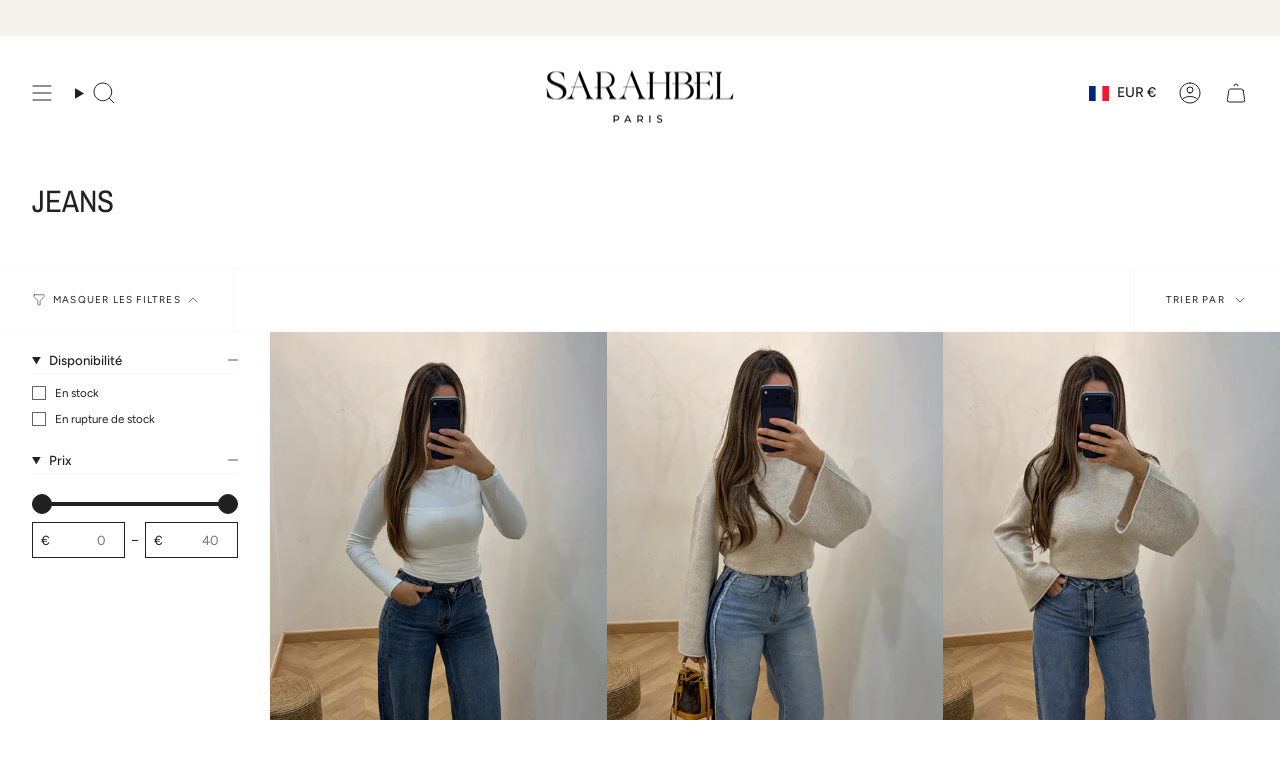

--- FILE ---
content_type: text/html; charset=utf-8
request_url: https://sarahbel-shop.com/collections/jeans
body_size: 31429
content:
<!doctype html>
<html class="no-js no-touch supports-no-cookies" lang="fr">
<head>
  <meta charset="UTF-8">
  <meta http-equiv="X-UA-Compatible" content="IE=edge">
  <meta name="viewport" content="width=device-width, initial-scale=1.0">
  <meta name="theme-color" content="#f5f3ec">
  <link rel="canonical" href="https://sarahbel-shop.com/collections/jeans">
  <link rel="preconnect" href="https://cdn.shopify.com" crossorigin>
  <!-- ======================= Broadcast Theme V5.2.0 ========================= --><link rel="preconnect" href="https://fonts.shopifycdn.com" crossorigin><link href="//sarahbel-shop.com/cdn/shop/t/3/assets/theme.css?v=56798598180685432661696268015" as="style" rel="preload">
  <link href="//sarahbel-shop.com/cdn/shop/t/3/assets/vendor.js?v=93779096473886333451696268015" as="script" rel="preload">
  <link href="//sarahbel-shop.com/cdn/shop/t/3/assets/theme.js?v=133738793370462331191696268015" as="script" rel="preload">


  <!-- Title and description ================================================ -->
  
  <title>
    
    JEANS
    
    
    
      &ndash; sarahbelshop
    
  </title>

  
    <meta name="description" content="">
  

  <meta property="og:site_name" content="sarahbelshop">
<meta property="og:url" content="https://sarahbel-shop.com/collections/jeans">
<meta property="og:title" content="JEANS">
<meta property="og:type" content="product.group">
<meta property="og:description" content="sarahbelshop"><meta property="og:image" content="http://sarahbel-shop.com/cdn/shop/files/sarahbell.png?height=628&pad_color=fff&v=1696271802&width=1200">
  <meta property="og:image:secure_url" content="https://sarahbel-shop.com/cdn/shop/files/sarahbell.png?height=628&pad_color=fff&v=1696271802&width=1200">
  <meta property="og:image:width" content="1200">
  <meta property="og:image:height" content="628"><meta name="twitter:card" content="summary_large_image">
<meta name="twitter:title" content="JEANS">
<meta name="twitter:description" content="sarahbelshop">

  <!-- CSS ================================================================== -->

  <link href="//sarahbel-shop.com/cdn/shop/t/3/assets/font-settings.css?v=84403599286737135941759342887" rel="stylesheet" type="text/css" media="all" />

  
<style data-shopify>

:root {--scrollbar-width: 0px;





--COLOR-VIDEO-BG: #f2f2f2;
--COLOR-BG-BRIGHTER: #f2f2f2;--COLOR-BG: #ffffff;--COLOR-BG-ALPHA-25: rgba(255, 255, 255, 0.25);
--COLOR-BG-TRANSPARENT: rgba(255, 255, 255, 0);
--COLOR-BG-SECONDARY: #f7f9fa;
--COLOR-BG-SECONDARY-LIGHTEN: #ffffff;
--COLOR-BG-RGB: 255, 255, 255;

--COLOR-TEXT-DARK: #000000;
--COLOR-TEXT: #212121;
--COLOR-TEXT-LIGHT: #646464;


/* === Opacity shades of grey ===*/
--COLOR-A5:  rgba(33, 33, 33, 0.05);
--COLOR-A10: rgba(33, 33, 33, 0.1);
--COLOR-A15: rgba(33, 33, 33, 0.15);
--COLOR-A20: rgba(33, 33, 33, 0.2);
--COLOR-A25: rgba(33, 33, 33, 0.25);
--COLOR-A30: rgba(33, 33, 33, 0.3);
--COLOR-A35: rgba(33, 33, 33, 0.35);
--COLOR-A40: rgba(33, 33, 33, 0.4);
--COLOR-A45: rgba(33, 33, 33, 0.45);
--COLOR-A50: rgba(33, 33, 33, 0.5);
--COLOR-A55: rgba(33, 33, 33, 0.55);
--COLOR-A60: rgba(33, 33, 33, 0.6);
--COLOR-A65: rgba(33, 33, 33, 0.65);
--COLOR-A70: rgba(33, 33, 33, 0.7);
--COLOR-A75: rgba(33, 33, 33, 0.75);
--COLOR-A80: rgba(33, 33, 33, 0.8);
--COLOR-A85: rgba(33, 33, 33, 0.85);
--COLOR-A90: rgba(33, 33, 33, 0.9);
--COLOR-A95: rgba(33, 33, 33, 0.95);

--COLOR-BORDER: rgb(240, 240, 240);
--COLOR-BORDER-LIGHT: #f6f6f6;
--COLOR-BORDER-HAIRLINE: #f7f7f7;
--COLOR-BORDER-DARK: #bdbdbd;/* === Bright color ===*/
--COLOR-PRIMARY: #f5f3ec;
--COLOR-PRIMARY-HOVER: #ded7b6;
--COLOR-PRIMARY-FADE: rgba(245, 243, 236, 0.05);
--COLOR-PRIMARY-FADE-HOVER: rgba(245, 243, 236, 0.1);
--COLOR-PRIMARY-LIGHT: #ffffff;--COLOR-PRIMARY-OPPOSITE: #000000;



/* === link Color ===*/
--COLOR-LINK: #212121;
--COLOR-LINK-HOVER: rgba(33, 33, 33, 0.7);
--COLOR-LINK-FADE: rgba(33, 33, 33, 0.05);
--COLOR-LINK-FADE-HOVER: rgba(33, 33, 33, 0.1);--COLOR-LINK-OPPOSITE: #ffffff;


/* === Product grid sale tags ===*/
--COLOR-SALE-BG: #f9dee5;
--COLOR-SALE-TEXT: #af7b88;--COLOR-SALE-TEXT-SECONDARY: #f9dee5;

/* === Product grid badges ===*/
--COLOR-BADGE-BG: #ffffff;
--COLOR-BADGE-TEXT: #212121;

/* === Product sale color ===*/
--COLOR-SALE: #d20000;

/* === Gray background on Product grid items ===*/--filter-bg: 1.0;/* === Helper colors for form error states ===*/
--COLOR-ERROR: #721C24;
--COLOR-ERROR-BG: #F8D7DA;
--COLOR-ERROR-BORDER: #F5C6CB;



  --RADIUS: 0px;
  --RADIUS-SELECT: 0px;

--COLOR-HEADER-BG: #ffffff;--COLOR-HEADER-BG-TRANSPARENT: rgba(255, 255, 255, 0);
--COLOR-HEADER-LINK: #212121;
--COLOR-HEADER-LINK-HOVER: rgba(33, 33, 33, 0.7);

--COLOR-MENU-BG: #ffffff;
--COLOR-MENU-LINK: #212121;
--COLOR-MENU-LINK-HOVER: rgba(33, 33, 33, 0.7);
--COLOR-SUBMENU-BG: #ffffff;
--COLOR-SUBMENU-LINK: #212121;
--COLOR-SUBMENU-LINK-HOVER: rgba(33, 33, 33, 0.7);
--COLOR-SUBMENU-TEXT-LIGHT: #646464;
--COLOR-MENU-TRANSPARENT: #ffffff;
--COLOR-MENU-TRANSPARENT-HOVER: rgba(255, 255, 255, 0.7);--COLOR-FOOTER-BG: #ffffff;
--COLOR-FOOTER-BG-HAIRLINE: #f7f7f7;
--COLOR-FOOTER-TEXT: #212121;
--COLOR-FOOTER-TEXT-A35: rgba(33, 33, 33, 0.35);
--COLOR-FOOTER-TEXT-A75: rgba(33, 33, 33, 0.75);
--COLOR-FOOTER-LINK: #212121;
--COLOR-FOOTER-LINK-HOVER: rgba(33, 33, 33, 0.7);
--COLOR-FOOTER-BORDER: #212121;

--TRANSPARENT: rgba(255, 255, 255, 0);

/* === Default overlay opacity ===*/
--overlay-opacity: 0;
--underlay-opacity: 1;
--underlay-bg: rgba(0,0,0,0.4);

/* === Custom Cursor ===*/
--ICON-ZOOM-IN: url( "//sarahbel-shop.com/cdn/shop/t/3/assets/icon-zoom-in.svg?v=182473373117644429561696268015" );
--ICON-ZOOM-OUT: url( "//sarahbel-shop.com/cdn/shop/t/3/assets/icon-zoom-out.svg?v=101497157853986683871696268015" );

/* === Custom Icons ===*/


  
  --ICON-ADD-BAG: url( "//sarahbel-shop.com/cdn/shop/t/3/assets/icon-add-bag.svg?v=23763382405227654651696268015" );
  --ICON-ADD-CART: url( "//sarahbel-shop.com/cdn/shop/t/3/assets/icon-add-cart.svg?v=3962293684743587821696268015" );
  --ICON-ARROW-LEFT: url( "//sarahbel-shop.com/cdn/shop/t/3/assets/icon-arrow-left.svg?v=136066145774695772731696268015" );
  --ICON-ARROW-RIGHT: url( "//sarahbel-shop.com/cdn/shop/t/3/assets/icon-arrow-right.svg?v=150928298113663093401696268015" );
  --ICON-SELECT: url("//sarahbel-shop.com/cdn/shop/t/3/assets/icon-select.svg?v=167170173659852274001696268015");


--PRODUCT-GRID-ASPECT-RATIO: 140.0%;

/* === Typography ===*/
--FONT-WEIGHT-BODY: 400;
--FONT-WEIGHT-BODY-BOLD: 500;

--FONT-STACK-BODY: Figtree, sans-serif;
--FONT-STYLE-BODY: normal;
--FONT-STYLE-BODY-ITALIC: italic;
--FONT-ADJUST-BODY: 1.0;

--FONT-WEIGHT-HEADING: 400;
--FONT-WEIGHT-HEADING-BOLD: 500;

--FONT-UPPERCASE-HEADING: none;

--FONT-STACK-HEADING: "Archivo Narrow", sans-serif;
--FONT-STYLE-HEADING: normal;
--FONT-STYLE-HEADING-ITALIC: italic;
--FONT-ADJUST-HEADING: 1.15;

--FONT-STACK-NAV: Figtree, sans-serif;
--FONT-STYLE-NAV: normal;
--FONT-STYLE-NAV-ITALIC: italic;
--FONT-ADJUST-NAV: 1.0;

--FONT-WEIGHT-NAV: 400;
--FONT-WEIGHT-NAV-BOLD: 500;

--FONT-SIZE-BASE: 1.0rem;
--FONT-SIZE-BASE-PERCENT: 1.0;

/* === Parallax ===*/
--PARALLAX-STRENGTH-MIN: 120.0%;
--PARALLAX-STRENGTH-MAX: 130.0%;--COLUMNS: 4;
--COLUMNS-MEDIUM: 3;
--COLUMNS-SMALL: 2;
--COLUMNS-MOBILE: 1;--LAYOUT-OUTER: 32px;
  --LAYOUT-GUTTER: 32px;
  --LAYOUT-OUTER-MEDIUM: 22px;
  --LAYOUT-GUTTER-MEDIUM: 22px;
  --LAYOUT-OUTER-SMALL: 16px;
  --LAYOUT-GUTTER-SMALL: 16px;--base-animation-delay: 0ms;
--line-height-normal: 1.375; /* Equals to line-height: normal; */--SIDEBAR-WIDTH: 270px;
  --SIDEBAR-WIDTH-MEDIUM: 258px;--DRAWER-WIDTH: 380px;--ICON-STROKE-WIDTH: 1px;/* === Button General ===*/
--BTN-FONT-STACK: Figtree, sans-serif;
--BTN-FONT-WEIGHT: 400;
--BTN-FONT-STYLE: normal;
--BTN-FONT-SIZE: 13px;

--BTN-LETTER-SPACING: 0.1em;
--BTN-UPPERCASE: uppercase;
--BTN-TEXT-ARROW-OFFSET: -1px;

/* === Button Primary ===*/
--BTN-PRIMARY-BORDER-COLOR: #212121;
--BTN-PRIMARY-BG-COLOR: #212121;
--BTN-PRIMARY-TEXT-COLOR: #ffffff;


  --BTN-PRIMARY-BG-COLOR-BRIGHTER: #3b3b3b;


/* === Button Secondary ===*/
--BTN-SECONDARY-BORDER-COLOR: #ab8c52;
--BTN-SECONDARY-BG-COLOR: #ab8c52;
--BTN-SECONDARY-TEXT-COLOR: #ffffff;


  --BTN-SECONDARY-BG-COLOR-BRIGHTER: #9a7e4a;


/* === Button White ===*/
--TEXT-BTN-BORDER-WHITE: #fff;
--TEXT-BTN-BG-WHITE: #fff;
--TEXT-BTN-WHITE: #000;
--TEXT-BTN-BG-WHITE-BRIGHTER: #f2f2f2;

/* === Button Black ===*/
--TEXT-BTN-BG-BLACK: #000;
--TEXT-BTN-BORDER-BLACK: #000;
--TEXT-BTN-BLACK: #fff;
--TEXT-BTN-BG-BLACK-BRIGHTER: #1a1a1a;

/* === Cart Gradient ===*/


  --FREE-SHIPPING-GRADIENT: linear-gradient(to right, var(--COLOR-PRIMARY-LIGHT) 0%, var(--COLOR-PRIMARY) 100%);


}

::backdrop {
  --underlay-opacity: 1;
  --underlay-bg: rgba(0,0,0,0.4);
}
</style>


  <link href="//sarahbel-shop.com/cdn/shop/t/3/assets/theme.css?v=56798598180685432661696268015" rel="stylesheet" type="text/css" media="all" />
<link href="//sarahbel-shop.com/cdn/shop/t/3/assets/swatches.css?v=157844926215047500451696268015" as="style" rel="preload">
    <link href="//sarahbel-shop.com/cdn/shop/t/3/assets/swatches.css?v=157844926215047500451696268015" rel="stylesheet" type="text/css" media="all" />
<style data-shopify>.swatches {
    --black: #000000;--white: #fafafa;--blank: url(//sarahbel-shop.com/cdn/shop/files/blank_small.png?v=2109);
  }</style>
<script>
    if (window.navigator.userAgent.indexOf('MSIE ') > 0 || window.navigator.userAgent.indexOf('Trident/') > 0) {
      document.documentElement.className = document.documentElement.className + ' ie';

      var scripts = document.getElementsByTagName('script')[0];
      var polyfill = document.createElement("script");
      polyfill.defer = true;
      polyfill.src = "//sarahbel-shop.com/cdn/shop/t/3/assets/ie11.js?v=144489047535103983231696268015";

      scripts.parentNode.insertBefore(polyfill, scripts);
    } else {
      document.documentElement.className = document.documentElement.className.replace('no-js', 'js');
    }

    document.documentElement.style.setProperty('--scrollbar-width', `${getScrollbarWidth()}px`);

    function getScrollbarWidth() {
      // Creating invisible container
      const outer = document.createElement('div');
      outer.style.visibility = 'hidden';
      outer.style.overflow = 'scroll'; // forcing scrollbar to appear
      outer.style.msOverflowStyle = 'scrollbar'; // needed for WinJS apps
      document.documentElement.appendChild(outer);

      // Creating inner element and placing it in the container
      const inner = document.createElement('div');
      outer.appendChild(inner);

      // Calculating difference between container's full width and the child width
      const scrollbarWidth = outer.offsetWidth - inner.offsetWidth;

      // Removing temporary elements from the DOM
      outer.parentNode.removeChild(outer);

      return scrollbarWidth;
    }

    let root = '/';
    if (root[root.length - 1] !== '/') {
      root = root + '/';
    }

    window.theme = {
      routes: {
        root: root,
        cart_url: '/cart',
        cart_add_url: '/cart/add',
        cart_change_url: '/cart/change',
        product_recommendations_url: '/recommendations/products',
        predictive_search_url: '/search/suggest',
        addresses_url: '/account/addresses'
      },
      assets: {
        photoswipe: '//sarahbel-shop.com/cdn/shop/t/3/assets/photoswipe.js?v=162613001030112971491696268015',
        smoothscroll: '//sarahbel-shop.com/cdn/shop/t/3/assets/smoothscroll.js?v=37906625415260927261696268014',
      },
      strings: {
        addToCart: "Ajouter au panier",
        cartAcceptanceError: "Vous devez accepter nos termes et conditions.",
        soldOut: "Épuisé",
        from: "À partir de",
        preOrder: "Pré-commander",
        sale: "En solde",
        subscription: "Abonnement",
        unavailable: "Non disponible",
        unitPrice: "Prix ​​unitaire",
        unitPriceSeparator: "par",
        shippingCalcSubmitButton: "Calculez les frais de livraison",
        shippingCalcSubmitButtonDisabled: "Calcul...",
        selectValue: "Sélectionnez la valeur",
        selectColor: "Sélectionnez la couleur",
        oneColor: "couleur",
        otherColor: "couleurs",
        upsellAddToCart: "Ajouter",
        free: "Gratuit",
        swatchesColor: "Couleur"
      },
      settings: {
        customerLoggedIn: null ? true : false,
        cartDrawerEnabled: true,
        enableQuickAdd: true,
        enableAnimations: true,
        variantOnSale: true,
      },
      moneyFormat: false ? "€{{amount_with_comma_separator}} EUR" : "{{amount_with_comma_separator}}€",
      moneyWithoutCurrencyFormat: "{{amount_with_comma_separator}}€",
      moneyWithCurrencyFormat: "€{{amount_with_comma_separator}} EUR",
      subtotal: 0,
      info: {
        name: 'broadcast'
      },
      version: '5.2.0'
    };

    if (window.performance) {
      window.performance.mark('init');
    } else {
      window.fastNetworkAndCPU = false;
    }
  </script>

  
    <script src="//sarahbel-shop.com/cdn/shopifycloud/storefront/assets/themes_support/shopify_common-5f594365.js" defer="defer"></script>
  

  <!-- Theme Javascript ============================================================== -->
  <script src="//sarahbel-shop.com/cdn/shop/t/3/assets/vendor.js?v=93779096473886333451696268015" defer="defer"></script>
  <script src="//sarahbel-shop.com/cdn/shop/t/3/assets/theme.js?v=133738793370462331191696268015" defer="defer"></script><!-- Shopify app scripts =========================================================== -->

  <script>window.performance && window.performance.mark && window.performance.mark('shopify.content_for_header.start');</script><meta id="shopify-digital-wallet" name="shopify-digital-wallet" content="/27518664809/digital_wallets/dialog">
<meta name="shopify-checkout-api-token" content="c3464d5262b760960b17c6e6dae2b19b">
<meta id="in-context-paypal-metadata" data-shop-id="27518664809" data-venmo-supported="false" data-environment="production" data-locale="fr_FR" data-paypal-v4="true" data-currency="EUR">
<link rel="alternate" type="application/atom+xml" title="Feed" href="/collections/jeans.atom" />
<link rel="alternate" type="application/json+oembed" href="https://sarahbel-shop.com/collections/jeans.oembed">
<script async="async" src="/checkouts/internal/preloads.js?locale=fr-FR"></script>
<script id="shopify-features" type="application/json">{"accessToken":"c3464d5262b760960b17c6e6dae2b19b","betas":["rich-media-storefront-analytics"],"domain":"sarahbel-shop.com","predictiveSearch":true,"shopId":27518664809,"locale":"fr"}</script>
<script>var Shopify = Shopify || {};
Shopify.shop = "sarahbelshop.myshopify.com";
Shopify.locale = "fr";
Shopify.currency = {"active":"EUR","rate":"1.0"};
Shopify.country = "FR";
Shopify.theme = {"name":"Broadcast","id":153793036619,"schema_name":"Broadcast","schema_version":"5.2.0","theme_store_id":868,"role":"main"};
Shopify.theme.handle = "null";
Shopify.theme.style = {"id":null,"handle":null};
Shopify.cdnHost = "sarahbel-shop.com/cdn";
Shopify.routes = Shopify.routes || {};
Shopify.routes.root = "/";</script>
<script type="module">!function(o){(o.Shopify=o.Shopify||{}).modules=!0}(window);</script>
<script>!function(o){function n(){var o=[];function n(){o.push(Array.prototype.slice.apply(arguments))}return n.q=o,n}var t=o.Shopify=o.Shopify||{};t.loadFeatures=n(),t.autoloadFeatures=n()}(window);</script>
<script id="shop-js-analytics" type="application/json">{"pageType":"collection"}</script>
<script defer="defer" async type="module" src="//sarahbel-shop.com/cdn/shopifycloud/shop-js/modules/v2/client.init-shop-cart-sync_BcDpqI9l.fr.esm.js"></script>
<script defer="defer" async type="module" src="//sarahbel-shop.com/cdn/shopifycloud/shop-js/modules/v2/chunk.common_a1Rf5Dlz.esm.js"></script>
<script defer="defer" async type="module" src="//sarahbel-shop.com/cdn/shopifycloud/shop-js/modules/v2/chunk.modal_Djra7sW9.esm.js"></script>
<script type="module">
  await import("//sarahbel-shop.com/cdn/shopifycloud/shop-js/modules/v2/client.init-shop-cart-sync_BcDpqI9l.fr.esm.js");
await import("//sarahbel-shop.com/cdn/shopifycloud/shop-js/modules/v2/chunk.common_a1Rf5Dlz.esm.js");
await import("//sarahbel-shop.com/cdn/shopifycloud/shop-js/modules/v2/chunk.modal_Djra7sW9.esm.js");

  window.Shopify.SignInWithShop?.initShopCartSync?.({"fedCMEnabled":true,"windoidEnabled":true});

</script>
<script>(function() {
  var isLoaded = false;
  function asyncLoad() {
    if (isLoaded) return;
    isLoaded = true;
    var urls = ["https:\/\/d1564fddzjmdj5.cloudfront.net\/initializercolissimo.js?app_name=happycolissimo\u0026cloud=d1564fddzjmdj5.cloudfront.net\u0026shop=sarahbelshop.myshopify.com","https:\/\/cdn.shopify.com\/s\/files\/1\/0275\/1866\/4809\/t\/3\/assets\/booster_eu_cookie_27518664809.js?v=1696355203\u0026shop=sarahbelshop.myshopify.com","https:\/\/maps.boxtal.com\/api\/v2\/maps-shopify\/script.js?shop=sarahbelshop.myshopify.com"];
    for (var i = 0; i < urls.length; i++) {
      var s = document.createElement('script');
      s.type = 'text/javascript';
      s.async = true;
      s.src = urls[i];
      var x = document.getElementsByTagName('script')[0];
      x.parentNode.insertBefore(s, x);
    }
  };
  if(window.attachEvent) {
    window.attachEvent('onload', asyncLoad);
  } else {
    window.addEventListener('load', asyncLoad, false);
  }
})();</script>
<script id="__st">var __st={"a":27518664809,"offset":3600,"reqid":"d49ddaad-48ac-4093-a8bc-3562dce9dcee-1769345711","pageurl":"sarahbel-shop.com\/collections\/jeans","u":"57f60043b65b","p":"collection","rtyp":"collection","rid":152878022761};</script>
<script>window.ShopifyPaypalV4VisibilityTracking = true;</script>
<script id="captcha-bootstrap">!function(){'use strict';const t='contact',e='account',n='new_comment',o=[[t,t],['blogs',n],['comments',n],[t,'customer']],c=[[e,'customer_login'],[e,'guest_login'],[e,'recover_customer_password'],[e,'create_customer']],r=t=>t.map((([t,e])=>`form[action*='/${t}']:not([data-nocaptcha='true']) input[name='form_type'][value='${e}']`)).join(','),a=t=>()=>t?[...document.querySelectorAll(t)].map((t=>t.form)):[];function s(){const t=[...o],e=r(t);return a(e)}const i='password',u='form_key',d=['recaptcha-v3-token','g-recaptcha-response','h-captcha-response',i],f=()=>{try{return window.sessionStorage}catch{return}},m='__shopify_v',_=t=>t.elements[u];function p(t,e,n=!1){try{const o=window.sessionStorage,c=JSON.parse(o.getItem(e)),{data:r}=function(t){const{data:e,action:n}=t;return t[m]||n?{data:e,action:n}:{data:t,action:n}}(c);for(const[e,n]of Object.entries(r))t.elements[e]&&(t.elements[e].value=n);n&&o.removeItem(e)}catch(o){console.error('form repopulation failed',{error:o})}}const l='form_type',E='cptcha';function T(t){t.dataset[E]=!0}const w=window,h=w.document,L='Shopify',v='ce_forms',y='captcha';let A=!1;((t,e)=>{const n=(g='f06e6c50-85a8-45c8-87d0-21a2b65856fe',I='https://cdn.shopify.com/shopifycloud/storefront-forms-hcaptcha/ce_storefront_forms_captcha_hcaptcha.v1.5.2.iife.js',D={infoText:'Protégé par hCaptcha',privacyText:'Confidentialité',termsText:'Conditions'},(t,e,n)=>{const o=w[L][v],c=o.bindForm;if(c)return c(t,g,e,D).then(n);var r;o.q.push([[t,g,e,D],n]),r=I,A||(h.body.append(Object.assign(h.createElement('script'),{id:'captcha-provider',async:!0,src:r})),A=!0)});var g,I,D;w[L]=w[L]||{},w[L][v]=w[L][v]||{},w[L][v].q=[],w[L][y]=w[L][y]||{},w[L][y].protect=function(t,e){n(t,void 0,e),T(t)},Object.freeze(w[L][y]),function(t,e,n,w,h,L){const[v,y,A,g]=function(t,e,n){const i=e?o:[],u=t?c:[],d=[...i,...u],f=r(d),m=r(i),_=r(d.filter((([t,e])=>n.includes(e))));return[a(f),a(m),a(_),s()]}(w,h,L),I=t=>{const e=t.target;return e instanceof HTMLFormElement?e:e&&e.form},D=t=>v().includes(t);t.addEventListener('submit',(t=>{const e=I(t);if(!e)return;const n=D(e)&&!e.dataset.hcaptchaBound&&!e.dataset.recaptchaBound,o=_(e),c=g().includes(e)&&(!o||!o.value);(n||c)&&t.preventDefault(),c&&!n&&(function(t){try{if(!f())return;!function(t){const e=f();if(!e)return;const n=_(t);if(!n)return;const o=n.value;o&&e.removeItem(o)}(t);const e=Array.from(Array(32),(()=>Math.random().toString(36)[2])).join('');!function(t,e){_(t)||t.append(Object.assign(document.createElement('input'),{type:'hidden',name:u})),t.elements[u].value=e}(t,e),function(t,e){const n=f();if(!n)return;const o=[...t.querySelectorAll(`input[type='${i}']`)].map((({name:t})=>t)),c=[...d,...o],r={};for(const[a,s]of new FormData(t).entries())c.includes(a)||(r[a]=s);n.setItem(e,JSON.stringify({[m]:1,action:t.action,data:r}))}(t,e)}catch(e){console.error('failed to persist form',e)}}(e),e.submit())}));const S=(t,e)=>{t&&!t.dataset[E]&&(n(t,e.some((e=>e===t))),T(t))};for(const o of['focusin','change'])t.addEventListener(o,(t=>{const e=I(t);D(e)&&S(e,y())}));const B=e.get('form_key'),M=e.get(l),P=B&&M;t.addEventListener('DOMContentLoaded',(()=>{const t=y();if(P)for(const e of t)e.elements[l].value===M&&p(e,B);[...new Set([...A(),...v().filter((t=>'true'===t.dataset.shopifyCaptcha))])].forEach((e=>S(e,t)))}))}(h,new URLSearchParams(w.location.search),n,t,e,['guest_login'])})(!0,!0)}();</script>
<script integrity="sha256-4kQ18oKyAcykRKYeNunJcIwy7WH5gtpwJnB7kiuLZ1E=" data-source-attribution="shopify.loadfeatures" defer="defer" src="//sarahbel-shop.com/cdn/shopifycloud/storefront/assets/storefront/load_feature-a0a9edcb.js" crossorigin="anonymous"></script>
<script data-source-attribution="shopify.dynamic_checkout.dynamic.init">var Shopify=Shopify||{};Shopify.PaymentButton=Shopify.PaymentButton||{isStorefrontPortableWallets:!0,init:function(){window.Shopify.PaymentButton.init=function(){};var t=document.createElement("script");t.src="https://sarahbel-shop.com/cdn/shopifycloud/portable-wallets/latest/portable-wallets.fr.js",t.type="module",document.head.appendChild(t)}};
</script>
<script data-source-attribution="shopify.dynamic_checkout.buyer_consent">
  function portableWalletsHideBuyerConsent(e){var t=document.getElementById("shopify-buyer-consent"),n=document.getElementById("shopify-subscription-policy-button");t&&n&&(t.classList.add("hidden"),t.setAttribute("aria-hidden","true"),n.removeEventListener("click",e))}function portableWalletsShowBuyerConsent(e){var t=document.getElementById("shopify-buyer-consent"),n=document.getElementById("shopify-subscription-policy-button");t&&n&&(t.classList.remove("hidden"),t.removeAttribute("aria-hidden"),n.addEventListener("click",e))}window.Shopify?.PaymentButton&&(window.Shopify.PaymentButton.hideBuyerConsent=portableWalletsHideBuyerConsent,window.Shopify.PaymentButton.showBuyerConsent=portableWalletsShowBuyerConsent);
</script>
<script data-source-attribution="shopify.dynamic_checkout.cart.bootstrap">document.addEventListener("DOMContentLoaded",(function(){function t(){return document.querySelector("shopify-accelerated-checkout-cart, shopify-accelerated-checkout")}if(t())Shopify.PaymentButton.init();else{new MutationObserver((function(e,n){t()&&(Shopify.PaymentButton.init(),n.disconnect())})).observe(document.body,{childList:!0,subtree:!0})}}));
</script>
<link id="shopify-accelerated-checkout-styles" rel="stylesheet" media="screen" href="https://sarahbel-shop.com/cdn/shopifycloud/portable-wallets/latest/accelerated-checkout-backwards-compat.css" crossorigin="anonymous">
<style id="shopify-accelerated-checkout-cart">
        #shopify-buyer-consent {
  margin-top: 1em;
  display: inline-block;
  width: 100%;
}

#shopify-buyer-consent.hidden {
  display: none;
}

#shopify-subscription-policy-button {
  background: none;
  border: none;
  padding: 0;
  text-decoration: underline;
  font-size: inherit;
  cursor: pointer;
}

#shopify-subscription-policy-button::before {
  box-shadow: none;
}

      </style>
<script id="sections-script" data-sections="footer" defer="defer" src="//sarahbel-shop.com/cdn/shop/t/3/compiled_assets/scripts.js?v=2109"></script>
<script>window.performance && window.performance.mark && window.performance.mark('shopify.content_for_header.end');</script>

<script src="https://cdn.shopify.com/extensions/8d2c31d3-a828-4daf-820f-80b7f8e01c39/nova-eu-cookie-bar-gdpr-4/assets/nova-cookie-app-embed.js" type="text/javascript" defer="defer"></script>
<link href="https://cdn.shopify.com/extensions/8d2c31d3-a828-4daf-820f-80b7f8e01c39/nova-eu-cookie-bar-gdpr-4/assets/nova-cookie.css" rel="stylesheet" type="text/css" media="all">
<link href="https://monorail-edge.shopifysvc.com" rel="dns-prefetch">
<script>(function(){if ("sendBeacon" in navigator && "performance" in window) {try {var session_token_from_headers = performance.getEntriesByType('navigation')[0].serverTiming.find(x => x.name == '_s').description;} catch {var session_token_from_headers = undefined;}var session_cookie_matches = document.cookie.match(/_shopify_s=([^;]*)/);var session_token_from_cookie = session_cookie_matches && session_cookie_matches.length === 2 ? session_cookie_matches[1] : "";var session_token = session_token_from_headers || session_token_from_cookie || "";function handle_abandonment_event(e) {var entries = performance.getEntries().filter(function(entry) {return /monorail-edge.shopifysvc.com/.test(entry.name);});if (!window.abandonment_tracked && entries.length === 0) {window.abandonment_tracked = true;var currentMs = Date.now();var navigation_start = performance.timing.navigationStart;var payload = {shop_id: 27518664809,url: window.location.href,navigation_start,duration: currentMs - navigation_start,session_token,page_type: "collection"};window.navigator.sendBeacon("https://monorail-edge.shopifysvc.com/v1/produce", JSON.stringify({schema_id: "online_store_buyer_site_abandonment/1.1",payload: payload,metadata: {event_created_at_ms: currentMs,event_sent_at_ms: currentMs}}));}}window.addEventListener('pagehide', handle_abandonment_event);}}());</script>
<script id="web-pixels-manager-setup">(function e(e,d,r,n,o){if(void 0===o&&(o={}),!Boolean(null===(a=null===(i=window.Shopify)||void 0===i?void 0:i.analytics)||void 0===a?void 0:a.replayQueue)){var i,a;window.Shopify=window.Shopify||{};var t=window.Shopify;t.analytics=t.analytics||{};var s=t.analytics;s.replayQueue=[],s.publish=function(e,d,r){return s.replayQueue.push([e,d,r]),!0};try{self.performance.mark("wpm:start")}catch(e){}var l=function(){var e={modern:/Edge?\/(1{2}[4-9]|1[2-9]\d|[2-9]\d{2}|\d{4,})\.\d+(\.\d+|)|Firefox\/(1{2}[4-9]|1[2-9]\d|[2-9]\d{2}|\d{4,})\.\d+(\.\d+|)|Chrom(ium|e)\/(9{2}|\d{3,})\.\d+(\.\d+|)|(Maci|X1{2}).+ Version\/(15\.\d+|(1[6-9]|[2-9]\d|\d{3,})\.\d+)([,.]\d+|)( \(\w+\)|)( Mobile\/\w+|) Safari\/|Chrome.+OPR\/(9{2}|\d{3,})\.\d+\.\d+|(CPU[ +]OS|iPhone[ +]OS|CPU[ +]iPhone|CPU IPhone OS|CPU iPad OS)[ +]+(15[._]\d+|(1[6-9]|[2-9]\d|\d{3,})[._]\d+)([._]\d+|)|Android:?[ /-](13[3-9]|1[4-9]\d|[2-9]\d{2}|\d{4,})(\.\d+|)(\.\d+|)|Android.+Firefox\/(13[5-9]|1[4-9]\d|[2-9]\d{2}|\d{4,})\.\d+(\.\d+|)|Android.+Chrom(ium|e)\/(13[3-9]|1[4-9]\d|[2-9]\d{2}|\d{4,})\.\d+(\.\d+|)|SamsungBrowser\/([2-9]\d|\d{3,})\.\d+/,legacy:/Edge?\/(1[6-9]|[2-9]\d|\d{3,})\.\d+(\.\d+|)|Firefox\/(5[4-9]|[6-9]\d|\d{3,})\.\d+(\.\d+|)|Chrom(ium|e)\/(5[1-9]|[6-9]\d|\d{3,})\.\d+(\.\d+|)([\d.]+$|.*Safari\/(?![\d.]+ Edge\/[\d.]+$))|(Maci|X1{2}).+ Version\/(10\.\d+|(1[1-9]|[2-9]\d|\d{3,})\.\d+)([,.]\d+|)( \(\w+\)|)( Mobile\/\w+|) Safari\/|Chrome.+OPR\/(3[89]|[4-9]\d|\d{3,})\.\d+\.\d+|(CPU[ +]OS|iPhone[ +]OS|CPU[ +]iPhone|CPU IPhone OS|CPU iPad OS)[ +]+(10[._]\d+|(1[1-9]|[2-9]\d|\d{3,})[._]\d+)([._]\d+|)|Android:?[ /-](13[3-9]|1[4-9]\d|[2-9]\d{2}|\d{4,})(\.\d+|)(\.\d+|)|Mobile Safari.+OPR\/([89]\d|\d{3,})\.\d+\.\d+|Android.+Firefox\/(13[5-9]|1[4-9]\d|[2-9]\d{2}|\d{4,})\.\d+(\.\d+|)|Android.+Chrom(ium|e)\/(13[3-9]|1[4-9]\d|[2-9]\d{2}|\d{4,})\.\d+(\.\d+|)|Android.+(UC? ?Browser|UCWEB|U3)[ /]?(15\.([5-9]|\d{2,})|(1[6-9]|[2-9]\d|\d{3,})\.\d+)\.\d+|SamsungBrowser\/(5\.\d+|([6-9]|\d{2,})\.\d+)|Android.+MQ{2}Browser\/(14(\.(9|\d{2,})|)|(1[5-9]|[2-9]\d|\d{3,})(\.\d+|))(\.\d+|)|K[Aa][Ii]OS\/(3\.\d+|([4-9]|\d{2,})\.\d+)(\.\d+|)/},d=e.modern,r=e.legacy,n=navigator.userAgent;return n.match(d)?"modern":n.match(r)?"legacy":"unknown"}(),u="modern"===l?"modern":"legacy",c=(null!=n?n:{modern:"",legacy:""})[u],f=function(e){return[e.baseUrl,"/wpm","/b",e.hashVersion,"modern"===e.buildTarget?"m":"l",".js"].join("")}({baseUrl:d,hashVersion:r,buildTarget:u}),m=function(e){var d=e.version,r=e.bundleTarget,n=e.surface,o=e.pageUrl,i=e.monorailEndpoint;return{emit:function(e){var a=e.status,t=e.errorMsg,s=(new Date).getTime(),l=JSON.stringify({metadata:{event_sent_at_ms:s},events:[{schema_id:"web_pixels_manager_load/3.1",payload:{version:d,bundle_target:r,page_url:o,status:a,surface:n,error_msg:t},metadata:{event_created_at_ms:s}}]});if(!i)return console&&console.warn&&console.warn("[Web Pixels Manager] No Monorail endpoint provided, skipping logging."),!1;try{return self.navigator.sendBeacon.bind(self.navigator)(i,l)}catch(e){}var u=new XMLHttpRequest;try{return u.open("POST",i,!0),u.setRequestHeader("Content-Type","text/plain"),u.send(l),!0}catch(e){return console&&console.warn&&console.warn("[Web Pixels Manager] Got an unhandled error while logging to Monorail."),!1}}}}({version:r,bundleTarget:l,surface:e.surface,pageUrl:self.location.href,monorailEndpoint:e.monorailEndpoint});try{o.browserTarget=l,function(e){var d=e.src,r=e.async,n=void 0===r||r,o=e.onload,i=e.onerror,a=e.sri,t=e.scriptDataAttributes,s=void 0===t?{}:t,l=document.createElement("script"),u=document.querySelector("head"),c=document.querySelector("body");if(l.async=n,l.src=d,a&&(l.integrity=a,l.crossOrigin="anonymous"),s)for(var f in s)if(Object.prototype.hasOwnProperty.call(s,f))try{l.dataset[f]=s[f]}catch(e){}if(o&&l.addEventListener("load",o),i&&l.addEventListener("error",i),u)u.appendChild(l);else{if(!c)throw new Error("Did not find a head or body element to append the script");c.appendChild(l)}}({src:f,async:!0,onload:function(){if(!function(){var e,d;return Boolean(null===(d=null===(e=window.Shopify)||void 0===e?void 0:e.analytics)||void 0===d?void 0:d.initialized)}()){var d=window.webPixelsManager.init(e)||void 0;if(d){var r=window.Shopify.analytics;r.replayQueue.forEach((function(e){var r=e[0],n=e[1],o=e[2];d.publishCustomEvent(r,n,o)})),r.replayQueue=[],r.publish=d.publishCustomEvent,r.visitor=d.visitor,r.initialized=!0}}},onerror:function(){return m.emit({status:"failed",errorMsg:"".concat(f," has failed to load")})},sri:function(e){var d=/^sha384-[A-Za-z0-9+/=]+$/;return"string"==typeof e&&d.test(e)}(c)?c:"",scriptDataAttributes:o}),m.emit({status:"loading"})}catch(e){m.emit({status:"failed",errorMsg:(null==e?void 0:e.message)||"Unknown error"})}}})({shopId: 27518664809,storefrontBaseUrl: "https://sarahbel-shop.com",extensionsBaseUrl: "https://extensions.shopifycdn.com/cdn/shopifycloud/web-pixels-manager",monorailEndpoint: "https://monorail-edge.shopifysvc.com/unstable/produce_batch",surface: "storefront-renderer",enabledBetaFlags: ["2dca8a86"],webPixelsConfigList: [{"id":"231965003","configuration":"{\"pixel_id\":\"6762671697129577\",\"pixel_type\":\"facebook_pixel\",\"metaapp_system_user_token\":\"-\"}","eventPayloadVersion":"v1","runtimeContext":"OPEN","scriptVersion":"ca16bc87fe92b6042fbaa3acc2fbdaa6","type":"APP","apiClientId":2329312,"privacyPurposes":["ANALYTICS","MARKETING","SALE_OF_DATA"],"dataSharingAdjustments":{"protectedCustomerApprovalScopes":["read_customer_address","read_customer_email","read_customer_name","read_customer_personal_data","read_customer_phone"]}},{"id":"10355019","configuration":"{\"pixelId\":\"9221aafe-9d9b-4d52-8a26-407be6afe029\"}","eventPayloadVersion":"v1","runtimeContext":"STRICT","scriptVersion":"c119f01612c13b62ab52809eb08154bb","type":"APP","apiClientId":2556259,"privacyPurposes":["ANALYTICS","MARKETING","SALE_OF_DATA"],"dataSharingAdjustments":{"protectedCustomerApprovalScopes":["read_customer_address","read_customer_email","read_customer_name","read_customer_personal_data","read_customer_phone"]}},{"id":"shopify-app-pixel","configuration":"{}","eventPayloadVersion":"v1","runtimeContext":"STRICT","scriptVersion":"0450","apiClientId":"shopify-pixel","type":"APP","privacyPurposes":["ANALYTICS","MARKETING"]},{"id":"shopify-custom-pixel","eventPayloadVersion":"v1","runtimeContext":"LAX","scriptVersion":"0450","apiClientId":"shopify-pixel","type":"CUSTOM","privacyPurposes":["ANALYTICS","MARKETING"]}],isMerchantRequest: false,initData: {"shop":{"name":"sarahbelshop","paymentSettings":{"currencyCode":"EUR"},"myshopifyDomain":"sarahbelshop.myshopify.com","countryCode":"FR","storefrontUrl":"https:\/\/sarahbel-shop.com"},"customer":null,"cart":null,"checkout":null,"productVariants":[],"purchasingCompany":null},},"https://sarahbel-shop.com/cdn","fcfee988w5aeb613cpc8e4bc33m6693e112",{"modern":"","legacy":""},{"shopId":"27518664809","storefrontBaseUrl":"https:\/\/sarahbel-shop.com","extensionBaseUrl":"https:\/\/extensions.shopifycdn.com\/cdn\/shopifycloud\/web-pixels-manager","surface":"storefront-renderer","enabledBetaFlags":"[\"2dca8a86\"]","isMerchantRequest":"false","hashVersion":"fcfee988w5aeb613cpc8e4bc33m6693e112","publish":"custom","events":"[[\"page_viewed\",{}],[\"collection_viewed\",{\"collection\":{\"id\":\"152878022761\",\"title\":\"JEANS\",\"productVariants\":[{\"price\":{\"amount\":34.99,\"currencyCode\":\"EUR\"},\"product\":{\"title\":\"Jean W058\",\"vendor\":\"sarahbelshop\",\"id\":\"15489884127563\",\"untranslatedTitle\":\"Jean W058\",\"url\":\"\/products\/jean-w058\",\"type\":\"\"},\"id\":\"56374878175563\",\"image\":{\"src\":\"\/\/sarahbel-shop.com\/cdn\/shop\/files\/3C098B75-7DFB-4973-88E9-722A92034F63.jpg?v=1769246750\"},\"sku\":null,\"title\":\"34\",\"untranslatedTitle\":\"34\"},{\"price\":{\"amount\":35.99,\"currencyCode\":\"EUR\"},\"product\":{\"title\":\"Jean détail côté [ bleu ]\",\"vendor\":\"sarahbelshop\",\"id\":\"15480817123659\",\"untranslatedTitle\":\"Jean détail côté [ bleu ]\",\"url\":\"\/products\/jean-detail-cote-bleu\",\"type\":\"\"},\"id\":\"56327575863627\",\"image\":{\"src\":\"\/\/sarahbel-shop.com\/cdn\/shop\/files\/010AD9AD-9FA2-414C-AD1D-B14F3C808BED.jpg?v=1768735820\"},\"sku\":null,\"title\":\"34\",\"untranslatedTitle\":\"34\"},{\"price\":{\"amount\":34.99,\"currencyCode\":\"EUR\"},\"product\":{\"title\":\"Jean plié [ bleu ]\",\"vendor\":\"sarahbelshop\",\"id\":\"15480800870731\",\"untranslatedTitle\":\"Jean plié [ bleu ]\",\"url\":\"\/products\/jean-plie-bleu\",\"type\":\"\"},\"id\":\"56327262699851\",\"image\":{\"src\":\"\/\/sarahbel-shop.com\/cdn\/shop\/files\/A4C4BF19-F118-41C5-9FC6-CD219C7D0252.jpg?v=1768735820\"},\"sku\":null,\"title\":\"34\",\"untranslatedTitle\":\"34\"},{\"price\":{\"amount\":29.99,\"currencyCode\":\"EUR\"},\"product\":{\"title\":\"Jean LOLA [ bleu ]\",\"vendor\":\"sarahbelshop\",\"id\":\"15480799658315\",\"untranslatedTitle\":\"Jean LOLA [ bleu ]\",\"url\":\"\/products\/jean-lola-bleu\",\"type\":\"\"},\"id\":\"56327150436683\",\"image\":{\"src\":\"\/\/sarahbel-shop.com\/cdn\/shop\/files\/4ADE6FFC-6AC6-4F7C-823F-9F219D22FC0E.jpg?v=1768735820\"},\"sku\":null,\"title\":\"34\",\"untranslatedTitle\":\"34\"},{\"price\":{\"amount\":29.99,\"currencyCode\":\"EUR\"},\"product\":{\"title\":\"Jean [ WH ]\",\"vendor\":\"sarahbelshop\",\"id\":\"15438832501067\",\"untranslatedTitle\":\"Jean [ WH ]\",\"url\":\"\/products\/jean-wh\",\"type\":\"\"},\"id\":\"56162369995083\",\"image\":{\"src\":\"\/\/sarahbel-shop.com\/cdn\/shop\/files\/1B6737AB-B40B-44DF-A60E-49F8E679B133.jpg?v=1766359437\"},\"sku\":null,\"title\":\"34\",\"untranslatedTitle\":\"34\"},{\"price\":{\"amount\":29.99,\"currencyCode\":\"EUR\"},\"product\":{\"title\":\"Jean [ WH0057-7 ]\",\"vendor\":\"sarahbelshop\",\"id\":\"15438828339531\",\"untranslatedTitle\":\"Jean [ WH0057-7 ]\",\"url\":\"\/products\/jean-wh0057-7\",\"type\":\"\"},\"id\":\"56162366914891\",\"image\":{\"src\":\"\/\/sarahbel-shop.com\/cdn\/shop\/files\/7E644BF3-13D7-40DA-9A81-01EB1ECCA69B.jpg?v=1766359436\"},\"sku\":null,\"title\":\"34\",\"untranslatedTitle\":\"34\"},{\"price\":{\"amount\":35.99,\"currencyCode\":\"EUR\"},\"product\":{\"title\":\"Jean asymétrique [ noir ]\",\"vendor\":\"sarahbelshop\",\"id\":\"15423599739211\",\"untranslatedTitle\":\"Jean asymétrique [ noir ]\",\"url\":\"\/products\/jean-asymetrique-noir\",\"type\":\"\"},\"id\":\"56107568169291\",\"image\":{\"src\":\"\/\/sarahbel-shop.com\/cdn\/shop\/files\/F999A86B-9E5B-4491-8FEC-573250D6545A.jpg?v=1765578510\"},\"sku\":null,\"title\":\"34\",\"untranslatedTitle\":\"34\"},{\"price\":{\"amount\":32.99,\"currencyCode\":\"EUR\"},\"product\":{\"title\":\"Jean brut\",\"vendor\":\"sarahbelshop\",\"id\":\"15409310499147\",\"untranslatedTitle\":\"Jean brut\",\"url\":\"\/products\/jean-brut-5\",\"type\":\"\"},\"id\":\"56057701794123\",\"image\":{\"src\":\"\/\/sarahbel-shop.com\/cdn\/shop\/files\/C59C72CB-B71F-43F8-AB06-50DCED60BDFA.jpg?v=1765027760\"},\"sku\":null,\"title\":\"34\",\"untranslatedTitle\":\"34\"},{\"price\":{\"amount\":27.99,\"currencyCode\":\"EUR\"},\"product\":{\"title\":\"Jean NV [ gris ]\",\"vendor\":\"sarahbelshop\",\"id\":\"15379086737739\",\"untranslatedTitle\":\"Jean NV [ gris ]\",\"url\":\"\/products\/jean-nv-gris\",\"type\":\"\"},\"id\":\"55961046057291\",\"image\":{\"src\":\"\/\/sarahbel-shop.com\/cdn\/shop\/files\/8E9AFD23-085A-4009-958D-ED80D8E8F233.jpg?v=1763829976\"},\"sku\":null,\"title\":\"34\",\"untranslatedTitle\":\"34\"},{\"price\":{\"amount\":27.99,\"currencyCode\":\"EUR\"},\"product\":{\"title\":\"Jean retroussé [ gris foncé ]\",\"vendor\":\"sarahbelshop\",\"id\":\"15355130347851\",\"untranslatedTitle\":\"Jean retroussé [ gris foncé ]\",\"url\":\"\/products\/jean-retrousse-gris-fonce\",\"type\":\"\"},\"id\":\"55866552746315\",\"image\":{\"src\":\"\/\/sarahbel-shop.com\/cdn\/shop\/files\/AEC66225-F8CF-4737-9F29-E3C0868311B2.jpg?v=1762675144\"},\"sku\":null,\"title\":\"34\",\"untranslatedTitle\":\"34\"},{\"price\":{\"amount\":39.99,\"currencyCode\":\"EUR\"},\"product\":{\"title\":\"Jean extra Tall\",\"vendor\":\"sarahbelshop\",\"id\":\"15339539267915\",\"untranslatedTitle\":\"Jean extra Tall\",\"url\":\"\/products\/jean-extra-tall\",\"type\":\"\"},\"id\":\"55816896119115\",\"image\":{\"src\":\"\/\/sarahbel-shop.com\/cdn\/shop\/files\/EC38D9E8-3AD3-43D2-B66A-CF1B14F486E8.jpg?v=1761948810\"},\"sku\":null,\"title\":\"34\",\"untranslatedTitle\":\"34\"},{\"price\":{\"amount\":39.99,\"currencyCode\":\"EUR\"},\"product\":{\"title\":\"Jean bouton\",\"vendor\":\"sarahbelshop\",\"id\":\"15339536548171\",\"untranslatedTitle\":\"Jean bouton\",\"url\":\"\/products\/jean-bouton\",\"type\":\"\"},\"id\":\"55816889368907\",\"image\":{\"src\":\"\/\/sarahbel-shop.com\/cdn\/shop\/files\/22DE88E0-C2C9-4E6A-AD97-565862B65BE0.jpg?v=1761948810\"},\"sku\":null,\"title\":\"34\",\"untranslatedTitle\":\"34\"},{\"price\":{\"amount\":27.99,\"currencyCode\":\"EUR\"},\"product\":{\"title\":\"Jean brut [ L810 ]\",\"vendor\":\"sarahbelshop\",\"id\":\"14845114515787\",\"untranslatedTitle\":\"Jean brut [ L810 ]\",\"url\":\"\/products\/jean-brut-x2\",\"type\":\"\"},\"id\":\"53580230164811\",\"image\":{\"src\":\"\/\/sarahbel-shop.com\/cdn\/shop\/files\/B704E2B3-C5EB-4956-B76A-E0D8A8B72C39.jpg?v=1760173539\"},\"sku\":null,\"title\":\"34\",\"untranslatedTitle\":\"34\"},{\"price\":{\"amount\":27.99,\"currencyCode\":\"EUR\"},\"product\":{\"title\":\"Jean gris [ X1 ]\",\"vendor\":\"sarahbelshop\",\"id\":\"14845113762123\",\"untranslatedTitle\":\"Jean gris [ X1 ]\",\"url\":\"\/products\/jean-gris-x1\",\"type\":\"\"},\"id\":\"53580229083467\",\"image\":{\"src\":\"\/\/sarahbel-shop.com\/cdn\/shop\/files\/D96E2D60-009D-4759-BFB2-D79DBB546CB1.jpg?v=1760173676\"},\"sku\":null,\"title\":\"34\",\"untranslatedTitle\":\"34\"},{\"price\":{\"amount\":27.99,\"currencyCode\":\"EUR\"},\"product\":{\"title\":\"Jean retroussé bleu [ 853 ]\",\"vendor\":\"sarahbelshop\",\"id\":\"14826518446411\",\"untranslatedTitle\":\"Jean retroussé bleu [ 853 ]\",\"url\":\"\/products\/jean-retrousse-bleu-853\",\"type\":\"\"},\"id\":\"53527801004363\",\"image\":{\"src\":\"\/\/sarahbel-shop.com\/cdn\/shop\/files\/D9BFE70D-CD20-40EB-A621-E06594ED656E.jpg?v=1759514572\"},\"sku\":null,\"title\":\"34\",\"untranslatedTitle\":\"34\"},{\"price\":{\"amount\":37.99,\"currencyCode\":\"EUR\"},\"product\":{\"title\":\"Jean ballon [ noir ]\",\"vendor\":\"sarahbelshop\",\"id\":\"14815927107915\",\"untranslatedTitle\":\"Jean ballon [ noir ]\",\"url\":\"\/products\/jean-ballon-noir\",\"type\":\"\"},\"id\":\"53486072561995\",\"image\":{\"src\":\"\/\/sarahbel-shop.com\/cdn\/shop\/files\/58AA4A55-F212-450B-AA6E-F5625C274B60.jpg?v=1758923445\"},\"sku\":null,\"title\":\"34\",\"untranslatedTitle\":\"34\"},{\"price\":{\"amount\":37.99,\"currencyCode\":\"EUR\"},\"product\":{\"title\":\"Jean asymétrique [ bleu foncé ]\",\"vendor\":\"sarahbelshop\",\"id\":\"10816958759243\",\"untranslatedTitle\":\"Jean asymétrique [ bleu foncé ]\",\"url\":\"\/products\/jean-asymetrique-bleu-fonce\",\"type\":\"\"},\"id\":\"53222474088779\",\"image\":{\"src\":\"\/\/sarahbel-shop.com\/cdn\/shop\/files\/D6689875-369E-4FCE-83E2-7A5910A008E6.jpg?v=1755731729\"},\"sku\":null,\"title\":\"34\",\"untranslatedTitle\":\"34\"},{\"price\":{\"amount\":37.99,\"currencyCode\":\"EUR\"},\"product\":{\"title\":\"Jean bouton asymétrique [ bleu ]\",\"vendor\":\"sarahbelshop\",\"id\":\"10621729374539\",\"untranslatedTitle\":\"Jean bouton asymétrique [ bleu ]\",\"url\":\"\/products\/jean-bouton-asymetrique-bleu\",\"type\":\"\"},\"id\":\"51836307767627\",\"image\":{\"src\":\"\/\/sarahbel-shop.com\/cdn\/shop\/files\/B43002E4-B401-441C-B6BA-5126D2B0850A.jpg?v=1747517990\"},\"sku\":null,\"title\":\"34\",\"untranslatedTitle\":\"34\"},{\"price\":{\"amount\":29.99,\"currencyCode\":\"EUR\"},\"product\":{\"title\":\"Jean [ A992 ]\",\"vendor\":\"sarahbelshop\",\"id\":\"10621729079627\",\"untranslatedTitle\":\"Jean [ A992 ]\",\"url\":\"\/products\/jean-a992-1\",\"type\":\"\"},\"id\":\"51836306686283\",\"image\":{\"src\":\"\/\/sarahbel-shop.com\/cdn\/shop\/files\/A7C04BE2-153D-4EC5-8596-B117C482F73C.jpg?v=1747517990\"},\"sku\":null,\"title\":\"34\",\"untranslatedTitle\":\"34\"},{\"price\":{\"amount\":35.99,\"currencyCode\":\"EUR\"},\"product\":{\"title\":\"Jean droit [ noir ]\",\"vendor\":\"sarahbelshop\",\"id\":\"10601474359627\",\"untranslatedTitle\":\"Jean droit [ noir ]\",\"url\":\"\/products\/jean-droit-noir\",\"type\":\"\"},\"id\":\"51762923536715\",\"image\":{\"src\":\"\/\/sarahbel-shop.com\/cdn\/shop\/files\/EBA35246-8DD0-4A32-9C8C-074F320B85CE.jpg?v=1746336720\"},\"sku\":null,\"title\":\"34\",\"untranslatedTitle\":\"34\"}]}}]]"});</script><script>
  window.ShopifyAnalytics = window.ShopifyAnalytics || {};
  window.ShopifyAnalytics.meta = window.ShopifyAnalytics.meta || {};
  window.ShopifyAnalytics.meta.currency = 'EUR';
  var meta = {"products":[{"id":15489884127563,"gid":"gid:\/\/shopify\/Product\/15489884127563","vendor":"sarahbelshop","type":"","handle":"jean-w058","variants":[{"id":56374878175563,"price":3499,"name":"Jean W058 - 34","public_title":"34","sku":null},{"id":56374878208331,"price":3499,"name":"Jean W058 - 36","public_title":"36","sku":null},{"id":56374878241099,"price":3499,"name":"Jean W058 - 38","public_title":"38","sku":null},{"id":56374878273867,"price":3499,"name":"Jean W058 - 40","public_title":"40","sku":null},{"id":56374878306635,"price":3499,"name":"Jean W058 - 42","public_title":"42","sku":null}],"remote":false},{"id":15480817123659,"gid":"gid:\/\/shopify\/Product\/15480817123659","vendor":"sarahbelshop","type":"","handle":"jean-detail-cote-bleu","variants":[{"id":56327575863627,"price":3599,"name":"Jean détail côté [ bleu ] - 34","public_title":"34","sku":null},{"id":56327575896395,"price":3599,"name":"Jean détail côté [ bleu ] - 36","public_title":"36","sku":null},{"id":56327575929163,"price":3599,"name":"Jean détail côté [ bleu ] - 38","public_title":"38","sku":null},{"id":56327575961931,"price":3599,"name":"Jean détail côté [ bleu ] - 40","public_title":"40","sku":null},{"id":56327575994699,"price":3599,"name":"Jean détail côté [ bleu ] - 42","public_title":"42","sku":null}],"remote":false},{"id":15480800870731,"gid":"gid:\/\/shopify\/Product\/15480800870731","vendor":"sarahbelshop","type":"","handle":"jean-plie-bleu","variants":[{"id":56327262699851,"price":3499,"name":"Jean plié [ bleu ] - 34","public_title":"34","sku":null},{"id":56327262732619,"price":3499,"name":"Jean plié [ bleu ] - 36","public_title":"36","sku":null},{"id":56327262765387,"price":3499,"name":"Jean plié [ bleu ] - 38","public_title":"38","sku":null},{"id":56327262798155,"price":3499,"name":"Jean plié [ bleu ] - 40","public_title":"40","sku":null},{"id":56327262830923,"price":3499,"name":"Jean plié [ bleu ] - 42","public_title":"42","sku":null}],"remote":false},{"id":15480799658315,"gid":"gid:\/\/shopify\/Product\/15480799658315","vendor":"sarahbelshop","type":"","handle":"jean-lola-bleu","variants":[{"id":56327150436683,"price":2999,"name":"Jean LOLA [ bleu ] - 34","public_title":"34","sku":null},{"id":56327150469451,"price":2999,"name":"Jean LOLA [ bleu ] - 36","public_title":"36","sku":null},{"id":56327150502219,"price":2999,"name":"Jean LOLA [ bleu ] - 38","public_title":"38","sku":null},{"id":56327150534987,"price":2999,"name":"Jean LOLA [ bleu ] - 40","public_title":"40","sku":null},{"id":56327150567755,"price":2999,"name":"Jean LOLA [ bleu ] - 42","public_title":"42","sku":null}],"remote":false},{"id":15438832501067,"gid":"gid:\/\/shopify\/Product\/15438832501067","vendor":"sarahbelshop","type":"","handle":"jean-wh","variants":[{"id":56162369995083,"price":2999,"name":"Jean [ WH ] - 34","public_title":"34","sku":null},{"id":56162370027851,"price":2999,"name":"Jean [ WH ] - 36","public_title":"36","sku":null},{"id":56162370060619,"price":2999,"name":"Jean [ WH ] - 38","public_title":"38","sku":null},{"id":56162370093387,"price":2999,"name":"Jean [ WH ] - 40","public_title":"40","sku":null},{"id":56162370126155,"price":2999,"name":"Jean [ WH ] - 42","public_title":"42","sku":null}],"remote":false},{"id":15438828339531,"gid":"gid:\/\/shopify\/Product\/15438828339531","vendor":"sarahbelshop","type":"","handle":"jean-wh0057-7","variants":[{"id":56162366914891,"price":2999,"name":"Jean [ WH0057-7 ] - 34","public_title":"34","sku":null},{"id":56162366947659,"price":2999,"name":"Jean [ WH0057-7 ] - 36","public_title":"36","sku":null},{"id":56162366980427,"price":2999,"name":"Jean [ WH0057-7 ] - 38","public_title":"38","sku":null},{"id":56162367013195,"price":2999,"name":"Jean [ WH0057-7 ] - 40","public_title":"40","sku":null},{"id":56162367045963,"price":2999,"name":"Jean [ WH0057-7 ] - 42","public_title":"42","sku":null}],"remote":false},{"id":15423599739211,"gid":"gid:\/\/shopify\/Product\/15423599739211","vendor":"sarahbelshop","type":"","handle":"jean-asymetrique-noir","variants":[{"id":56107568169291,"price":3599,"name":"Jean asymétrique [ noir ] - 34","public_title":"34","sku":null},{"id":56107568202059,"price":3599,"name":"Jean asymétrique [ noir ] - 36","public_title":"36","sku":null},{"id":56107568234827,"price":3599,"name":"Jean asymétrique [ noir ] - 38","public_title":"38","sku":null},{"id":56107568267595,"price":3599,"name":"Jean asymétrique [ noir ] - 40","public_title":"40","sku":null},{"id":56107568300363,"price":3599,"name":"Jean asymétrique [ noir ] - 42","public_title":"42","sku":null}],"remote":false},{"id":15409310499147,"gid":"gid:\/\/shopify\/Product\/15409310499147","vendor":"sarahbelshop","type":"","handle":"jean-brut-5","variants":[{"id":56057701794123,"price":3299,"name":"Jean brut - 34","public_title":"34","sku":null},{"id":56057701826891,"price":3299,"name":"Jean brut - 36","public_title":"36","sku":null},{"id":56057701859659,"price":3299,"name":"Jean brut - 38","public_title":"38","sku":null},{"id":56057701892427,"price":3299,"name":"Jean brut - 40","public_title":"40","sku":null},{"id":56057701925195,"price":3299,"name":"Jean brut - 42","public_title":"42","sku":null}],"remote":false},{"id":15379086737739,"gid":"gid:\/\/shopify\/Product\/15379086737739","vendor":"sarahbelshop","type":"","handle":"jean-nv-gris","variants":[{"id":55961046057291,"price":2799,"name":"Jean NV [ gris ] - 34","public_title":"34","sku":null},{"id":55961046090059,"price":2799,"name":"Jean NV [ gris ] - 36","public_title":"36","sku":null},{"id":55961046122827,"price":2799,"name":"Jean NV [ gris ] - 38","public_title":"38","sku":null},{"id":55961046155595,"price":2799,"name":"Jean NV [ gris ] - 40","public_title":"40","sku":null},{"id":55961046188363,"price":2799,"name":"Jean NV [ gris ] - 42","public_title":"42","sku":null}],"remote":false},{"id":15355130347851,"gid":"gid:\/\/shopify\/Product\/15355130347851","vendor":"sarahbelshop","type":"","handle":"jean-retrousse-gris-fonce","variants":[{"id":55866552746315,"price":2799,"name":"Jean retroussé [ gris foncé ] - 34","public_title":"34","sku":null},{"id":55866552779083,"price":2799,"name":"Jean retroussé [ gris foncé ] - 36","public_title":"36","sku":null},{"id":55866552811851,"price":2799,"name":"Jean retroussé [ gris foncé ] - 38","public_title":"38","sku":null},{"id":55866552844619,"price":2799,"name":"Jean retroussé [ gris foncé ] - 40","public_title":"40","sku":null},{"id":55866552877387,"price":2799,"name":"Jean retroussé [ gris foncé ] - 42","public_title":"42","sku":null},{"id":55866552910155,"price":2799,"name":"Jean retroussé [ gris foncé ] - 44","public_title":"44","sku":null}],"remote":false},{"id":15339539267915,"gid":"gid:\/\/shopify\/Product\/15339539267915","vendor":"sarahbelshop","type":"","handle":"jean-extra-tall","variants":[{"id":55816896119115,"price":3999,"name":"Jean extra Tall - 34","public_title":"34","sku":null},{"id":55816896151883,"price":3999,"name":"Jean extra Tall - 36","public_title":"36","sku":null},{"id":55816896184651,"price":3999,"name":"Jean extra Tall - 38","public_title":"38","sku":null},{"id":55816896217419,"price":3999,"name":"Jean extra Tall - 40","public_title":"40","sku":null},{"id":55816896250187,"price":3999,"name":"Jean extra Tall - 42","public_title":"42","sku":null}],"remote":false},{"id":15339536548171,"gid":"gid:\/\/shopify\/Product\/15339536548171","vendor":"sarahbelshop","type":"","handle":"jean-bouton","variants":[{"id":55816889368907,"price":3999,"name":"Jean bouton - 34","public_title":"34","sku":null},{"id":55816889401675,"price":3999,"name":"Jean bouton - 36","public_title":"36","sku":null},{"id":55816889434443,"price":3999,"name":"Jean bouton - 38","public_title":"38","sku":null},{"id":55816889467211,"price":3999,"name":"Jean bouton - 40","public_title":"40","sku":null},{"id":55816889499979,"price":3999,"name":"Jean bouton - 42","public_title":"42","sku":null}],"remote":false},{"id":14845114515787,"gid":"gid:\/\/shopify\/Product\/14845114515787","vendor":"sarahbelshop","type":"","handle":"jean-brut-x2","variants":[{"id":53580230164811,"price":2799,"name":"Jean brut [ L810 ] - 34","public_title":"34","sku":null},{"id":53580230197579,"price":2799,"name":"Jean brut [ L810 ] - 36","public_title":"36","sku":null},{"id":53580230230347,"price":2799,"name":"Jean brut [ L810 ] - 38","public_title":"38","sku":null},{"id":53580230263115,"price":2799,"name":"Jean brut [ L810 ] - 40","public_title":"40","sku":null},{"id":53580230295883,"price":2799,"name":"Jean brut [ L810 ] - 42","public_title":"42","sku":null}],"remote":false},{"id":14845113762123,"gid":"gid:\/\/shopify\/Product\/14845113762123","vendor":"sarahbelshop","type":"","handle":"jean-gris-x1","variants":[{"id":53580229083467,"price":2799,"name":"Jean gris [ X1 ] - 34","public_title":"34","sku":null},{"id":53580229116235,"price":2799,"name":"Jean gris [ X1 ] - 36","public_title":"36","sku":null},{"id":53580229149003,"price":2799,"name":"Jean gris [ X1 ] - 38","public_title":"38","sku":null},{"id":53580229181771,"price":2799,"name":"Jean gris [ X1 ] - 40","public_title":"40","sku":null},{"id":53580229214539,"price":2799,"name":"Jean gris [ X1 ] - 42","public_title":"42","sku":null}],"remote":false},{"id":14826518446411,"gid":"gid:\/\/shopify\/Product\/14826518446411","vendor":"sarahbelshop","type":"","handle":"jean-retrousse-bleu-853","variants":[{"id":53527801004363,"price":2799,"name":"Jean retroussé bleu [ 853 ] - 34","public_title":"34","sku":null},{"id":53527801037131,"price":2799,"name":"Jean retroussé bleu [ 853 ] - 36","public_title":"36","sku":null},{"id":53527801069899,"price":2799,"name":"Jean retroussé bleu [ 853 ] - 38","public_title":"38","sku":null},{"id":53527801102667,"price":2799,"name":"Jean retroussé bleu [ 853 ] - 40","public_title":"40","sku":null},{"id":53527801135435,"price":2799,"name":"Jean retroussé bleu [ 853 ] - 42","public_title":"42","sku":null}],"remote":false},{"id":14815927107915,"gid":"gid:\/\/shopify\/Product\/14815927107915","vendor":"sarahbelshop","type":"","handle":"jean-ballon-noir","variants":[{"id":53486072561995,"price":3799,"name":"Jean ballon [ noir ] - 34","public_title":"34","sku":null},{"id":53486072594763,"price":3799,"name":"Jean ballon [ noir ] - 36","public_title":"36","sku":null},{"id":53486072627531,"price":3799,"name":"Jean ballon [ noir ] - 38","public_title":"38","sku":null},{"id":53486072660299,"price":3799,"name":"Jean ballon [ noir ] - 40","public_title":"40","sku":null},{"id":53486072693067,"price":3799,"name":"Jean ballon [ noir ] - 42","public_title":"42","sku":null}],"remote":false},{"id":10816958759243,"gid":"gid:\/\/shopify\/Product\/10816958759243","vendor":"sarahbelshop","type":"","handle":"jean-asymetrique-bleu-fonce","variants":[{"id":53222474088779,"price":3799,"name":"Jean asymétrique [ bleu foncé ] - 34","public_title":"34","sku":null},{"id":53222474121547,"price":3799,"name":"Jean asymétrique [ bleu foncé ] - 36","public_title":"36","sku":null},{"id":53222474154315,"price":3799,"name":"Jean asymétrique [ bleu foncé ] - 38","public_title":"38","sku":null},{"id":53222474187083,"price":3799,"name":"Jean asymétrique [ bleu foncé ] - 40","public_title":"40","sku":null},{"id":53222474219851,"price":3799,"name":"Jean asymétrique [ bleu foncé ] - 42","public_title":"42","sku":null}],"remote":false},{"id":10621729374539,"gid":"gid:\/\/shopify\/Product\/10621729374539","vendor":"sarahbelshop","type":"","handle":"jean-bouton-asymetrique-bleu","variants":[{"id":51836307767627,"price":3799,"name":"Jean bouton asymétrique [ bleu ] - 34","public_title":"34","sku":null},{"id":51836307800395,"price":3799,"name":"Jean bouton asymétrique [ bleu ] - 36","public_title":"36","sku":null},{"id":51836307833163,"price":3799,"name":"Jean bouton asymétrique [ bleu ] - 38","public_title":"38","sku":null},{"id":51836307865931,"price":3799,"name":"Jean bouton asymétrique [ bleu ] - 40","public_title":"40","sku":null},{"id":51836307898699,"price":3799,"name":"Jean bouton asymétrique [ bleu ] - 42","public_title":"42","sku":null}],"remote":false},{"id":10621729079627,"gid":"gid:\/\/shopify\/Product\/10621729079627","vendor":"sarahbelshop","type":"","handle":"jean-a992-1","variants":[{"id":51836306686283,"price":2999,"name":"Jean [ A992 ] - 34","public_title":"34","sku":null},{"id":51836306719051,"price":2999,"name":"Jean [ A992 ] - 36","public_title":"36","sku":null},{"id":51836306751819,"price":2999,"name":"Jean [ A992 ] - 38","public_title":"38","sku":null},{"id":51836306784587,"price":2999,"name":"Jean [ A992 ] - 40","public_title":"40","sku":null},{"id":51836306817355,"price":2999,"name":"Jean [ A992 ] - 42","public_title":"42","sku":null}],"remote":false},{"id":10601474359627,"gid":"gid:\/\/shopify\/Product\/10601474359627","vendor":"sarahbelshop","type":"","handle":"jean-droit-noir","variants":[{"id":51762923536715,"price":3599,"name":"Jean droit [ noir ] - 34","public_title":"34","sku":null},{"id":51762923569483,"price":3599,"name":"Jean droit [ noir ] - 36","public_title":"36","sku":null},{"id":51762923602251,"price":3599,"name":"Jean droit [ noir ] - 38","public_title":"38","sku":null},{"id":51762923635019,"price":3599,"name":"Jean droit [ noir ] - 40","public_title":"40","sku":null},{"id":51762923667787,"price":3599,"name":"Jean droit [ noir ] - 42","public_title":"42","sku":null}],"remote":false}],"page":{"pageType":"collection","resourceType":"collection","resourceId":152878022761,"requestId":"d49ddaad-48ac-4093-a8bc-3562dce9dcee-1769345711"}};
  for (var attr in meta) {
    window.ShopifyAnalytics.meta[attr] = meta[attr];
  }
</script>
<script class="analytics">
  (function () {
    var customDocumentWrite = function(content) {
      var jquery = null;

      if (window.jQuery) {
        jquery = window.jQuery;
      } else if (window.Checkout && window.Checkout.$) {
        jquery = window.Checkout.$;
      }

      if (jquery) {
        jquery('body').append(content);
      }
    };

    var hasLoggedConversion = function(token) {
      if (token) {
        return document.cookie.indexOf('loggedConversion=' + token) !== -1;
      }
      return false;
    }

    var setCookieIfConversion = function(token) {
      if (token) {
        var twoMonthsFromNow = new Date(Date.now());
        twoMonthsFromNow.setMonth(twoMonthsFromNow.getMonth() + 2);

        document.cookie = 'loggedConversion=' + token + '; expires=' + twoMonthsFromNow;
      }
    }

    var trekkie = window.ShopifyAnalytics.lib = window.trekkie = window.trekkie || [];
    if (trekkie.integrations) {
      return;
    }
    trekkie.methods = [
      'identify',
      'page',
      'ready',
      'track',
      'trackForm',
      'trackLink'
    ];
    trekkie.factory = function(method) {
      return function() {
        var args = Array.prototype.slice.call(arguments);
        args.unshift(method);
        trekkie.push(args);
        return trekkie;
      };
    };
    for (var i = 0; i < trekkie.methods.length; i++) {
      var key = trekkie.methods[i];
      trekkie[key] = trekkie.factory(key);
    }
    trekkie.load = function(config) {
      trekkie.config = config || {};
      trekkie.config.initialDocumentCookie = document.cookie;
      var first = document.getElementsByTagName('script')[0];
      var script = document.createElement('script');
      script.type = 'text/javascript';
      script.onerror = function(e) {
        var scriptFallback = document.createElement('script');
        scriptFallback.type = 'text/javascript';
        scriptFallback.onerror = function(error) {
                var Monorail = {
      produce: function produce(monorailDomain, schemaId, payload) {
        var currentMs = new Date().getTime();
        var event = {
          schema_id: schemaId,
          payload: payload,
          metadata: {
            event_created_at_ms: currentMs,
            event_sent_at_ms: currentMs
          }
        };
        return Monorail.sendRequest("https://" + monorailDomain + "/v1/produce", JSON.stringify(event));
      },
      sendRequest: function sendRequest(endpointUrl, payload) {
        // Try the sendBeacon API
        if (window && window.navigator && typeof window.navigator.sendBeacon === 'function' && typeof window.Blob === 'function' && !Monorail.isIos12()) {
          var blobData = new window.Blob([payload], {
            type: 'text/plain'
          });

          if (window.navigator.sendBeacon(endpointUrl, blobData)) {
            return true;
          } // sendBeacon was not successful

        } // XHR beacon

        var xhr = new XMLHttpRequest();

        try {
          xhr.open('POST', endpointUrl);
          xhr.setRequestHeader('Content-Type', 'text/plain');
          xhr.send(payload);
        } catch (e) {
          console.log(e);
        }

        return false;
      },
      isIos12: function isIos12() {
        return window.navigator.userAgent.lastIndexOf('iPhone; CPU iPhone OS 12_') !== -1 || window.navigator.userAgent.lastIndexOf('iPad; CPU OS 12_') !== -1;
      }
    };
    Monorail.produce('monorail-edge.shopifysvc.com',
      'trekkie_storefront_load_errors/1.1',
      {shop_id: 27518664809,
      theme_id: 153793036619,
      app_name: "storefront",
      context_url: window.location.href,
      source_url: "//sarahbel-shop.com/cdn/s/trekkie.storefront.8d95595f799fbf7e1d32231b9a28fd43b70c67d3.min.js"});

        };
        scriptFallback.async = true;
        scriptFallback.src = '//sarahbel-shop.com/cdn/s/trekkie.storefront.8d95595f799fbf7e1d32231b9a28fd43b70c67d3.min.js';
        first.parentNode.insertBefore(scriptFallback, first);
      };
      script.async = true;
      script.src = '//sarahbel-shop.com/cdn/s/trekkie.storefront.8d95595f799fbf7e1d32231b9a28fd43b70c67d3.min.js';
      first.parentNode.insertBefore(script, first);
    };
    trekkie.load(
      {"Trekkie":{"appName":"storefront","development":false,"defaultAttributes":{"shopId":27518664809,"isMerchantRequest":null,"themeId":153793036619,"themeCityHash":"9718442358654688908","contentLanguage":"fr","currency":"EUR","eventMetadataId":"10e42887-7ac1-4551-9e3f-aa3d18006164"},"isServerSideCookieWritingEnabled":true,"monorailRegion":"shop_domain","enabledBetaFlags":["65f19447"]},"Session Attribution":{},"S2S":{"facebookCapiEnabled":true,"source":"trekkie-storefront-renderer","apiClientId":580111}}
    );

    var loaded = false;
    trekkie.ready(function() {
      if (loaded) return;
      loaded = true;

      window.ShopifyAnalytics.lib = window.trekkie;

      var originalDocumentWrite = document.write;
      document.write = customDocumentWrite;
      try { window.ShopifyAnalytics.merchantGoogleAnalytics.call(this); } catch(error) {};
      document.write = originalDocumentWrite;

      window.ShopifyAnalytics.lib.page(null,{"pageType":"collection","resourceType":"collection","resourceId":152878022761,"requestId":"d49ddaad-48ac-4093-a8bc-3562dce9dcee-1769345711","shopifyEmitted":true});

      var match = window.location.pathname.match(/checkouts\/(.+)\/(thank_you|post_purchase)/)
      var token = match? match[1]: undefined;
      if (!hasLoggedConversion(token)) {
        setCookieIfConversion(token);
        window.ShopifyAnalytics.lib.track("Viewed Product Category",{"currency":"EUR","category":"Collection: jeans","collectionName":"jeans","collectionId":152878022761,"nonInteraction":true},undefined,undefined,{"shopifyEmitted":true});
      }
    });


        var eventsListenerScript = document.createElement('script');
        eventsListenerScript.async = true;
        eventsListenerScript.src = "//sarahbel-shop.com/cdn/shopifycloud/storefront/assets/shop_events_listener-3da45d37.js";
        document.getElementsByTagName('head')[0].appendChild(eventsListenerScript);

})();</script>
<script
  defer
  src="https://sarahbel-shop.com/cdn/shopifycloud/perf-kit/shopify-perf-kit-3.0.4.min.js"
  data-application="storefront-renderer"
  data-shop-id="27518664809"
  data-render-region="gcp-us-east1"
  data-page-type="collection"
  data-theme-instance-id="153793036619"
  data-theme-name="Broadcast"
  data-theme-version="5.2.0"
  data-monorail-region="shop_domain"
  data-resource-timing-sampling-rate="10"
  data-shs="true"
  data-shs-beacon="true"
  data-shs-export-with-fetch="true"
  data-shs-logs-sample-rate="1"
  data-shs-beacon-endpoint="https://sarahbel-shop.com/api/collect"
></script>
</head>

<body id="jeans" class="template-collection grid-compact aos-initialized" data-animations="true"><a class="in-page-link visually-hidden skip-link" data-skip-content href="#MainContent">Passer au contenu de la page</a>

  <div class="container" data-site-container>
    <div class="header-sections">
      <!-- BEGIN sections: group-header -->
<div id="shopify-section-sections--19824279945547__announcement" class="shopify-section shopify-section-group-group-header page-announcement"><style data-shopify>:root {--ANNOUNCEMENT-HEIGHT-DESKTOP: max(calc(var(--font-2) * var(--FONT-ADJUST-BODY) * var(--line-height-normal)), 36px);
        --ANNOUNCEMENT-HEIGHT-MOBILE: max(calc(var(--font-2) * var(--FONT-ADJUST-BODY) * var(--line-height-normal)), 36px);}</style><div id="Announcement--sections--19824279945547__announcement"
  class="announcement__wrapper announcement__wrapper--top"
  data-announcement-wrapper
  data-section-id="sections--19824279945547__announcement"
  data-section-type="announcement"
  style="--PT: 0px;
  --PB: 0px;

  --ticker-direction: ticker-rtl;--bg: #f5f3ec;
    --bg-transparent: rgba(245, 243, 236, 0);--text: #000000;
    --link: #000000;
    --link-hover: #000000;--text-size: var(--font-2);
  --text-align: center;
  --justify-content: center;"><div class="announcement__bar announcement__bar--error">
      <div class="announcement__message">
        <div class="announcement__text">
          <div class="announcement__main">Ce site Web a des limites de navigation. Il est recommandé d&#39;utiliser un navigateur comme Edge, Chrome, Safari ou Firefox.</div>
        </div>
      </div>
    </div><announcement-bar class="announcement__bar-outer"
        style="--padding-scrolling: 10px;"><div class="announcement__bar-holder announcement__bar-holder--slider">
            <div class="announcement__slider"
              data-slider
              data-options='{"fade": true, "pageDots": false, "adaptiveHeight": false, "autoPlay": 7000, "prevNextButtons": false, "draggable": ">1"}'>
              <ticker-bar style="" class="announcement__slide announcement__bar"data-slide="410fc24f-05e5-4248-9a61-f8b47f9166a4"
    data-slide-index="0"
    data-block-id="410fc24f-05e5-4248-9a61-f8b47f9166a4"
    

>
          <div data-ticker-frame class="announcement__message">
            <div data-ticker-scale class="announcement__scale ticker--unloaded"><div data-ticker-text class="announcement__text">
                  <div class="body-size-2"></div>
                </div></div>
          </div>
        </ticker-bar>
            </div>
          </div></announcement-bar></div>
</div><div id="shopify-section-sections--19824279945547__header" class="shopify-section shopify-section-group-group-header page-header"><style data-shopify>:root {
    --HEADER-HEIGHT: 114px;
    --HEADER-HEIGHT-MEDIUM: 108.0px;
    --HEADER-HEIGHT-MOBILE: 72.0px;

    
--icon-add-cart: var(--ICON-ADD-BAG);}

  .theme__header {
    --PT: 15px;
    --PB: 15px;

    
  }.header__logo__link {
      --logo-padding: 21.770833333333336%;

      
        --logo-width-desktop: 390px;
      

      
        --logo-width-mobile: 250px;
      
    }.main-content > .shopify-section:first-of-type .backdrop--linear:before { display: none; }</style><div class="header__wrapper"
  data-header-wrapper
  
  data-header-sticky
  data-header-style="drawer"
  data-section-id="sections--19824279945547__header"
  data-section-type="header"
  style="--highlight: #d02e2e;">

  <header class="theme__header" role="banner" data-header-height><div class="section-padding">
      <div class="header__mobile">
        <div class="header__mobile__left">
    <div class="header__mobile__button">
      <button class="header__mobile__hamburger"
        data-drawer-toggle="hamburger"
        aria-label="Afficher le menu"
        aria-haspopup="true"
        aria-expanded="false"
        aria-controls="header-menu"><svg aria-hidden="true" focusable="false" role="presentation" class="icon icon-menu" viewBox="0 0 24 24"><path d="M3 5h18M3 12h18M3 19h18" stroke="#000" stroke-linecap="round" stroke-linejoin="round"/></svg></button>
    </div><div class="header__mobile__button">
        <header-search-popdown>
          <details>
            <summary class="navlink navlink--search" aria-haspopup="dialog" data-popdown-toggle title="Recherche"><svg aria-hidden="true" focusable="false" role="presentation" class="icon icon-search" viewBox="0 0 24 24"><g stroke="currentColor"><path d="M10.85 2c2.444 0 4.657.99 6.258 2.592A8.85 8.85 0 1 1 10.85 2ZM17.122 17.122 22 22"/></g></svg><svg aria-hidden="true" focusable="false" role="presentation" class="icon icon-cancel" viewBox="0 0 24 24"><path d="M6.758 17.243 12.001 12m5.243-5.243L12 12m0 0L6.758 6.757M12.001 12l5.243 5.243" stroke="currentColor" stroke-linecap="round" stroke-linejoin="round"/></svg><span class="visually-hidden">Recherche</span>
            </summary><div class="search-popdown" role="dialog" aria-modal="true" aria-label="Recherche" data-popdown>
  <div class="wrapper">
    <div class="search-popdown__main"><predictive-search><form class="search-form"
          action="/search"
          method="get"
          role="search">
          <input name="options[prefix]" type="hidden" value="last">

          <button class="search-popdown__submit" type="submit" aria-label="Recherche"><svg aria-hidden="true" focusable="false" role="presentation" class="icon icon-search" viewBox="0 0 24 24"><g stroke="currentColor"><path d="M10.85 2c2.444 0 4.657.99 6.258 2.592A8.85 8.85 0 1 1 10.85 2ZM17.122 17.122 22 22"/></g></svg></button>

          <div class="input-holder">
            <label for="SearchInput--mobile" class="visually-hidden">Recherche</label>
            <input type="search"
              id="SearchInput--mobile"
              data-predictive-search-input="search-popdown-results"
              name="q"
              value=""
              placeholder="Recherche"
              role="combobox"
              aria-label="Rechercher dans la boutique"
              aria-owns="predictive-search-results"
              aria-controls="predictive-search-results"
              aria-expanded="false"
              aria-haspopup="listbox"
              aria-autocomplete="list"
              autocorrect="off"
              autocomplete="off"
              autocapitalize="off"
              spellcheck="false">

            <button type="reset" class="search-reset hidden" aria-label="Réinitialiser">Éclaircir</button>
          </div><div class="predictive-search" tabindex="-1" data-predictive-search-results data-scroll-lock-scrollable>
              <div class="predictive-search__loading-state">
                <div class="predictive-search__loader loader"><div class="loader-indeterminate"></div></div>
              </div>
            </div>

            <span class="predictive-search-status visually-hidden" role="status" aria-hidden="true" data-predictive-search-status></span></form></predictive-search><div class="search-popdown__close">
        <button type="button" class="search-popdown__close__button" title="Proche" data-popdown-close><svg aria-hidden="true" focusable="false" role="presentation" class="icon icon-cancel" viewBox="0 0 24 24"><path d="M6.758 17.243 12.001 12m5.243-5.243L12 12m0 0L6.758 6.757M12.001 12l5.243 5.243" stroke="currentColor" stroke-linecap="round" stroke-linejoin="round"/></svg></button>
      </div>
    </div>
  </div>
</div>
<span class="underlay" data-popdown-underlay></span>
          </details>
        </header-search-popdown>
      </div></div>

  <div class="header__logo header__logo--image">
    <a class="header__logo__link" href="/" data-logo-link><figure class="logo__img logo__img--color image-wrapper lazy-image is-loading" style="--aspect-ratio: 4.5933014354066986;"><img src="//sarahbel-shop.com/cdn/shop/files/SARAHBELSHOP.png?crop=center&amp;height=169&amp;v=1696525253&amp;width=780" alt="sarahbelshop" width="780" height="169" loading="eager" srcset="//sarahbel-shop.com/cdn/shop/files/SARAHBELSHOP.png?crop=center&amp;height=30&amp;v=1696525253&amp;width=140 140w, //sarahbel-shop.com/cdn/shop/files/SARAHBELSHOP.png?crop=center&amp;height=34&amp;v=1696525253&amp;width=160 160w, //sarahbel-shop.com/cdn/shop/files/SARAHBELSHOP.png?crop=center&amp;height=39&amp;v=1696525253&amp;width=180 180w, //sarahbel-shop.com/cdn/shop/files/SARAHBELSHOP.png?crop=center&amp;height=43&amp;v=1696525253&amp;width=200 200w, //sarahbel-shop.com/cdn/shop/files/SARAHBELSHOP.png?crop=center&amp;height=84&amp;v=1696525253&amp;width=390 390w, //sarahbel-shop.com/cdn/shop/files/SARAHBELSHOP.png?crop=center&amp;height=169&amp;v=1696525253&amp;width=780 780w, //sarahbel-shop.com/cdn/shop/files/SARAHBELSHOP.png?crop=center&amp;height=54&amp;v=1696525253&amp;width=250 250w, //sarahbel-shop.com/cdn/shop/files/SARAHBELSHOP.png?crop=center&amp;height=108&amp;v=1696525253&amp;width=500 500w, //sarahbel-shop.com/cdn/shop/files/SARAHBELSHOP.png?v=1696525253&amp;width=1920 1920w" sizes="(min-width: 768px) 390px, (min-width: 480px) 250px, calc((100vw - 64px) * 0.5)" fetchpriority="high" class=" is-loading ">
</figure>
</a>
  </div>

  <div class="header__mobile__right"><div class="header__mobile__button header__mobile__button--desktop"><!-- /snippets/localization.liquid -->

<form method="post" action="/localization" id="localization-form-sections--19824279945547__header" accept-charset="UTF-8" class="popout-header" enctype="multipart/form-data"><input type="hidden" name="form_type" value="localization" /><input type="hidden" name="utf8" value="✓" /><input type="hidden" name="_method" value="put" /><input type="hidden" name="return_to" value="/collections/jeans" /><div class="popout-header__holder">
        <h2 class="visually-hidden" id="country-heading-sections--19824279945547__header">
          Devise
        </h2>

        <popout-select class="popout" submit>
          <button type="button" class="popout__toggle" aria-expanded="false" aria-controls="country-list-sections--19824279945547__header" aria-describedby="country-heading-sections--19824279945547__header" data-popout-toggle>
            <span class="popout__toggle__text" data-popout-toggle-text><img src="//cdn.shopify.com/static/images/flags/fr.svg?width=40" alt="France" srcset="//cdn.shopify.com/static/images/flags/fr.svg?width=40 40w" width="40" height="30" loading="lazy" class="popout__flag">
EUR
        €
</span></button>

          <ul id="country-list-sections--19824279945547__header" class="popout-list" data-popout-list data-scroll-lock-scrollable><li class="popout-list__item">
                <a
                  class="popout-list__option"
                  href="#"
                  
                  data-value="BE"
                  data-popout-option><img src="//cdn.shopify.com/static/images/flags/be.svg?width=40" alt="Belgique" srcset="//cdn.shopify.com/static/images/flags/be.svg?width=40 40w" width="40" height="30" loading="lazy" class="popout__flag">
<span>
                    Belgique

                    (EUR
                    €)
                  </span>
                </a>
              </li><li class="popout-list__item is-active">
                <a
                  class="popout-list__option"
                  href="#"
                  
                    aria-current="true"
                  
                  data-value="FR"
                  data-popout-option><img src="//cdn.shopify.com/static/images/flags/fr.svg?width=40" alt="France" srcset="//cdn.shopify.com/static/images/flags/fr.svg?width=40 40w" width="40" height="30" loading="lazy" class="popout__flag">
<span>
                    France

                    (EUR
                    €)
                  </span>
                </a>
              </li><li class="popout-list__item">
                <a
                  class="popout-list__option"
                  href="#"
                  
                  data-value="LU"
                  data-popout-option><img src="//cdn.shopify.com/static/images/flags/lu.svg?width=40" alt="Luxembourg" srcset="//cdn.shopify.com/static/images/flags/lu.svg?width=40 40w" width="40" height="30" loading="lazy" class="popout__flag">
<span>
                    Luxembourg

                    (EUR
                    €)
                  </span>
                </a>
              </li><li class="popout-list__item">
                <a
                  class="popout-list__option"
                  href="#"
                  
                  data-value="CH"
                  data-popout-option><img src="//cdn.shopify.com/static/images/flags/ch.svg?width=40" alt="Suisse" srcset="//cdn.shopify.com/static/images/flags/ch.svg?width=40 40w" width="40" height="30" loading="lazy" class="popout__flag">
<span>
                    Suisse

                    (EUR
                    €)
                  </span>
                </a>
              </li></ul>

          <input type="hidden" name="country_code" id="CountrySelector-sections--19824279945547__header" value="FR" data-popout-input>
        </popout-select>
      </div></form></div><div class="header__mobile__button">
        <a href="/account" class="navlink"><svg aria-hidden="true" focusable="false" role="presentation" class="icon icon-profile-circled" viewBox="0 0 24 24"><path d="M12 2C6.477 2 2 6.477 2 12s4.477 10 10 10 10-4.477 10-10S17.523 2 12 2z" stroke="#000" stroke-linecap="round" stroke-linejoin="round"/><path d="M4.271 18.346S6.5 15.5 12 15.5s7.73 2.846 7.73 2.846M12 12a3 3 0 1 0 0-6 3 3 0 0 0 0 6z" stroke="#000" stroke-linecap="round" stroke-linejoin="round"/></svg><span class="visually-hidden">Compte</span>
        </a>
      </div><div class="header__mobile__button">
      <a href="/cart" class="navlink navlink--cart navlink--cart--icon"  data-cart-toggle >
        <div class="navlink__cart__content">
    <span class="visually-hidden">Panier</span>

    <span class="header__cart__status__holder">
      <span class="header__cart__status" data-status-separator=": " data-cart-count="0">
        0
      </span><!-- /snippets/social-icon.liquid -->


<svg aria-hidden="true" focusable="false" role="presentation" class="icon icon-bag" viewBox="0 0 24 24"><path d="m19.26 9.696 1.385 9A2 2 0 0 1 18.67 21H5.33a2 2 0 0 1-1.977-2.304l1.385-9A2 2 0 0 1 6.716 8h10.568a2 2 0 0 1 1.977 1.696zM14 5a2 2 0 1 0-4 0" stroke="#000" stroke-linecap="round" stroke-linejoin="round"/></svg></span>
  </div>
      </a>
    </div>
  </div>
      </div>

      <div class="header__desktop" data-header-desktop></div>
    </div>
  </header>

  <nav class="drawer drawer--header"
    data-drawer="hamburger"
    aria-label="Menu"
    id="header-menu">
    <div class="drawer__inner" data-drawer-inner>
      <header class="drawer__head">
        <button class="drawer__close"
          data-drawer-toggle="hamburger"
          aria-label="Afficher le menu"
          aria-haspopup="true"
          aria-expanded="true"
          aria-controls="header-menu"><svg aria-hidden="true" focusable="false" role="presentation" class="icon icon-cancel" viewBox="0 0 24 24"><path d="M6.758 17.243 12.001 12m5.243-5.243L12 12m0 0L6.758 6.757M12.001 12l5.243 5.243" stroke="currentColor" stroke-linecap="round" stroke-linejoin="round"/></svg></button>
      </header>

      <div class="drawer__body">
        <div class="drawer__content" data-drawer-content>
          <div class="drawer__menu" data-sliderule-pane="0" data-scroll-lock-scrollable><div class="sliderule__wrapper">
    <div class="sliderow"
      role="button"
      data-animates="0"
      data-animation="drawer-items-fade"
      data-animation-delay="250"
      data-animation-duration="500">
      <a class="sliderow__title" href="/">Accueil</a>
    </div></div><div class="sliderule__wrapper"><button class="sliderow" type="button"
      data-animates="0"
      data-animation="drawer-items-fade"
      data-animation-delay="300"
      data-animation-duration="500"
      data-sliderule-open="sliderule-dc62fe0fef3e2df722ce93eee7898f6d">
      <span class="sliderow__title">
        VÊTEMENTS
        <span class="sliderule__chevron--right"><svg aria-hidden="true" focusable="false" role="presentation" class="icon icon-arrow-right" viewBox="0 0 24 24"><path d="M6 12h12.5m0 0-6-6m6 6-6 6" stroke="#000" stroke-linecap="round" stroke-linejoin="round"/></svg><span class="visually-hidden">Afficher le menu</span>
        </span>
      </span>
    </button>

    <div class="mobile__menu__dropdown sliderule__panel"
      id="sliderule-dc62fe0fef3e2df722ce93eee7898f6d"
      data-sliderule="1"
      data-scroll-lock-scrollable>
      <div class="sliderow sliderow--back"
        data-animates="1"
        data-animation="drawer-items-fade"
        data-animation-delay="50"
        data-animation-duration="500">
        <button class="sliderow__back-button" type="button" data-sliderule-close="sliderule-dc62fe0fef3e2df722ce93eee7898f6d">
          <span class="sliderule__chevron--left"><svg aria-hidden="true" focusable="false" role="presentation" class="icon icon-arrow-left" viewBox="0 0 24 24"><path d="M18.5 12H6m0 0 6-6m-6 6 6 6" stroke="currentColor" stroke-linecap="round" stroke-linejoin="round"/></svg><span class="visually-hidden">Menu Quitter</span>
          </span>
        </button>
        <a class="sliderow__title" href="/collections/vetements">VÊTEMENTS</a>
      </div>
      <div class="sliderow__links" data-links>
<div class="sliderule__wrapper">
    <div class="sliderow"
      role="button"
      data-animates="1"
      data-animation="drawer-items-fade"
      data-animation-delay="250"
      data-animation-duration="500">
      <a class="sliderow__title" href="/collections/chemises">CHEMISES</a>
    </div></div>
<div class="sliderule__wrapper">
    <div class="sliderow"
      role="button"
      data-animates="1"
      data-animation="drawer-items-fade"
      data-animation-delay="300"
      data-animation-duration="500">
      <a class="sliderow__title" href="/collections/pulls">PULLS</a>
    </div></div>
<div class="sliderule__wrapper">
    <div class="sliderow"
      role="button"
      data-animates="1"
      data-animation="drawer-items-fade"
      data-animation-delay="350"
      data-animation-duration="500">
      <a class="sliderow__title" href="/collections/gilets">GILETS</a>
    </div></div>
<div class="sliderule__wrapper">
    <div class="sliderow"
      role="button"
      data-animates="1"
      data-animation="drawer-items-fade"
      data-animation-delay="400"
      data-animation-duration="500">
      <a class="sliderow__title" href="/collections/vestes">VESTES</a>
    </div></div>
<div class="sliderule__wrapper">
    <div class="sliderow"
      role="button"
      data-animates="1"
      data-animation="drawer-items-fade"
      data-animation-delay="450"
      data-animation-duration="500">
      <a class="sliderow__title" href="/collections/manteaux">MANTEAUX</a>
    </div></div>
<div class="sliderule__wrapper">
    <div class="sliderow"
      role="button"
      data-animates="1"
      data-animation="drawer-items-fade"
      data-animation-delay="500"
      data-animation-duration="500">
      <a class="sliderow__title" href="/collections/jeans">JEANS</a>
    </div></div>
<div class="sliderule__wrapper">
    <div class="sliderow"
      role="button"
      data-animates="1"
      data-animation="drawer-items-fade"
      data-animation-delay="550"
      data-animation-duration="500">
      <a class="sliderow__title" href="/collections/pantalons">PANTALONS</a>
    </div></div>
<div class="sliderule__wrapper">
    <div class="sliderow"
      role="button"
      data-animates="1"
      data-animation="drawer-items-fade"
      data-animation-delay="600"
      data-animation-duration="500">
      <a class="sliderow__title" href="/collections/robes">ROBES</a>
    </div></div>
<div class="sliderule__wrapper">
    <div class="sliderow"
      role="button"
      data-animates="1"
      data-animation="drawer-items-fade"
      data-animation-delay="650"
      data-animation-duration="500">
      <a class="sliderow__title" href="/collections/jupes">JUPES</a>
    </div></div>
<div class="sliderule__wrapper">
    <div class="sliderow"
      role="button"
      data-animates="1"
      data-animation="drawer-items-fade"
      data-animation-delay="700"
      data-animation-duration="500">
      <a class="sliderow__title" href="/collections/ensemble">ENSEMBLES</a>
    </div></div>
<div class="sliderule__wrapper">
    <div class="sliderow"
      role="button"
      data-animates="1"
      data-animation="drawer-items-fade"
      data-animation-delay="750"
      data-animation-duration="500">
      <a class="sliderow__title" href="/collections/combinaison">COMBINAISONS</a>
    </div></div>
<div class="sliderule__wrapper">
    <div class="sliderow"
      role="button"
      data-animates="1"
      data-animation="drawer-items-fade"
      data-animation-delay="800"
      data-animation-duration="500">
      <a class="sliderow__title" href="/collections/basic-et-limitless">BASIC ET LIMITLESS</a>
    </div></div>
<div class="sliderule__wrapper">
    <div class="sliderow"
      role="button"
      data-animates="1"
      data-animation="drawer-items-fade"
      data-animation-delay="850"
      data-animation-duration="500">
      <a class="sliderow__title" href="/collections/shorts">SHORTS</a>
    </div></div>
<div class="sliderule__wrapper">
    <div class="sliderow"
      role="button"
      data-animates="1"
      data-animation="drawer-items-fade"
      data-animation-delay="900"
      data-animation-duration="500">
      <a class="sliderow__title" href="/collections/hauts">HAUTS</a>
    </div></div>
<div class="sliderule__wrapper">
    <div class="sliderow"
      role="button"
      data-animates="1"
      data-animation="drawer-items-fade"
      data-animation-delay="950"
      data-animation-duration="500">
      <a class="sliderow__title" href="/collections/tops">TOPS</a>
    </div></div>
<div class="sliderule__wrapper">
    <div class="sliderow"
      role="button"
      data-animates="1"
      data-animation="drawer-items-fade"
      data-animation-delay="1000"
      data-animation-duration="500">
      <a class="sliderow__title" href="/collections/t-shirts">T-SHIRTS</a>
    </div></div>
<div class="sliderule__wrapper">
    <div class="sliderow"
      role="button"
      data-animates="1"
      data-animation="drawer-items-fade"
      data-animation-delay="1050"
      data-animation-duration="500">
      <a class="sliderow__title" href="/collections/bustiers">BUSTIERS</a>
    </div></div>
</div>
    </div></div><div class="sliderule__wrapper"><button class="sliderow" type="button"
      data-animates="0"
      data-animation="drawer-items-fade"
      data-animation-delay="350"
      data-animation-duration="500"
      data-sliderule-open="sliderule-2a4ea036990c363eeaf5adb0804f3b4e">
      <span class="sliderow__title">
        COLLECTION MASTOUR
        <span class="sliderule__chevron--right"><svg aria-hidden="true" focusable="false" role="presentation" class="icon icon-arrow-right" viewBox="0 0 24 24"><path d="M6 12h12.5m0 0-6-6m6 6-6 6" stroke="#000" stroke-linecap="round" stroke-linejoin="round"/></svg><span class="visually-hidden">Afficher le menu</span>
        </span>
      </span>
    </button>

    <div class="mobile__menu__dropdown sliderule__panel"
      id="sliderule-2a4ea036990c363eeaf5adb0804f3b4e"
      data-sliderule="1"
      data-scroll-lock-scrollable>
      <div class="sliderow sliderow--back"
        data-animates="1"
        data-animation="drawer-items-fade"
        data-animation-delay="50"
        data-animation-duration="500">
        <button class="sliderow__back-button" type="button" data-sliderule-close="sliderule-2a4ea036990c363eeaf5adb0804f3b4e">
          <span class="sliderule__chevron--left"><svg aria-hidden="true" focusable="false" role="presentation" class="icon icon-arrow-left" viewBox="0 0 24 24"><path d="M18.5 12H6m0 0 6-6m-6 6 6 6" stroke="currentColor" stroke-linecap="round" stroke-linejoin="round"/></svg><span class="visually-hidden">Menu Quitter</span>
          </span>
        </button>
        <a class="sliderow__title" href="/collections/collection-manstour">COLLECTION MASTOUR</a>
      </div>
      <div class="sliderow__links" data-links>
<div class="sliderule__wrapper">
    <div class="sliderow"
      role="button"
      data-animates="1"
      data-animation="drawer-items-fade"
      data-animation-delay="250"
      data-animation-duration="500">
      <a class="sliderow__title" href="/">ABAYA</a>
    </div></div>
<div class="sliderule__wrapper">
    <div class="sliderow"
      role="button"
      data-animates="1"
      data-animation="drawer-items-fade"
      data-animation-delay="300"
      data-animation-duration="500">
      <a class="sliderow__title" href="/collections/collection-manstour">DJELLABA</a>
    </div></div>
<div class="sliderule__wrapper">
    <div class="sliderow"
      role="button"
      data-animates="1"
      data-animation="drawer-items-fade"
      data-animation-delay="350"
      data-animation-duration="500">
      <a class="sliderow__title" href="/collections/collection-manstour">ENSEMBLES</a>
    </div></div>
<div class="sliderule__wrapper">
    <div class="sliderow"
      role="button"
      data-animates="1"
      data-animation="drawer-items-fade"
      data-animation-delay="400"
      data-animation-duration="500">
      <a class="sliderow__title" href="/collections/collection-manstour">COFFRETS</a>
    </div></div>
</div>
    </div></div><div class="sliderule__wrapper">
    <div class="sliderow"
      role="button"
      data-animates="0"
      data-animation="drawer-items-fade"
      data-animation-delay="400"
      data-animation-duration="500">
      <a class="sliderow__title" href="/collections/chaussures">CHAUSSURES</a>
    </div></div><div class="sliderule__wrapper">
    <div class="sliderow"
      role="button"
      data-animates="0"
      data-animation="drawer-items-fade"
      data-animation-delay="450"
      data-animation-duration="500">
      <a class="sliderow__title" href="/collections/accessoires">ACCESSOIRES</a>
    </div></div><div class="sliderule__wrapper">
    <div class="sliderow"
      role="button"
      data-animates="0"
      data-animation="drawer-items-fade"
      data-animation-delay="500"
      data-animation-duration="500">
      <a class="sliderow__title" href="/collections/soins-parfums">ARTICLE TIKTOK </a>
    </div></div><div class="sliderule__wrapper">
    <div class="sliderow"
      role="button"
      data-animates="0"
      data-animation="drawer-items-fade"
      data-animation-delay="550"
      data-animation-duration="500">
      <a class="sliderow__title" href="/collections/promos">PROMOS</a>
    </div></div></div>
        </div><div class="drawer__bottom"><div class="drawer__bottom__row"
                data-animation="drawer-items-fade"
                data-animation-delay="600"
                data-animation-duration="500"><!-- /snippets/localization.liquid -->

<form method="post" action="/localization" id="localization-form-sections--19824279945547__header-header-mobile" accept-charset="UTF-8" class="popout-header" enctype="multipart/form-data"><input type="hidden" name="form_type" value="localization" /><input type="hidden" name="utf8" value="✓" /><input type="hidden" name="_method" value="put" /><input type="hidden" name="return_to" value="/collections/jeans" /><div class="popout-header__holder">
        <h2 class="visually-hidden" id="country-heading-sections--19824279945547__header-header-mobile">
          Devise
        </h2>

        <popout-select class="popout" submit>
          <button type="button" class="popout__toggle" aria-expanded="false" aria-controls="country-list-sections--19824279945547__header-header-mobile" aria-describedby="country-heading-sections--19824279945547__header-header-mobile" data-popout-toggle>
            <span class="popout__toggle__text" data-popout-toggle-text><img src="//cdn.shopify.com/static/images/flags/fr.svg?width=40" alt="France" srcset="//cdn.shopify.com/static/images/flags/fr.svg?width=40 40w" width="40" height="30" loading="lazy" class="popout__flag">
EUR
        €
</span></button>

          <ul id="country-list-sections--19824279945547__header-header-mobile" class="popout-list" data-popout-list data-scroll-lock-scrollable><li class="popout-list__item">
                <a
                  class="popout-list__option"
                  href="#"
                  
                  data-value="BE"
                  data-popout-option><img src="//cdn.shopify.com/static/images/flags/be.svg?width=40" alt="Belgique" srcset="//cdn.shopify.com/static/images/flags/be.svg?width=40 40w" width="40" height="30" loading="lazy" class="popout__flag">
<span>
                    Belgique

                    (EUR
                    €)
                  </span>
                </a>
              </li><li class="popout-list__item is-active">
                <a
                  class="popout-list__option"
                  href="#"
                  
                    aria-current="true"
                  
                  data-value="FR"
                  data-popout-option><img src="//cdn.shopify.com/static/images/flags/fr.svg?width=40" alt="France" srcset="//cdn.shopify.com/static/images/flags/fr.svg?width=40 40w" width="40" height="30" loading="lazy" class="popout__flag">
<span>
                    France

                    (EUR
                    €)
                  </span>
                </a>
              </li><li class="popout-list__item">
                <a
                  class="popout-list__option"
                  href="#"
                  
                  data-value="LU"
                  data-popout-option><img src="//cdn.shopify.com/static/images/flags/lu.svg?width=40" alt="Luxembourg" srcset="//cdn.shopify.com/static/images/flags/lu.svg?width=40 40w" width="40" height="30" loading="lazy" class="popout__flag">
<span>
                    Luxembourg

                    (EUR
                    €)
                  </span>
                </a>
              </li><li class="popout-list__item">
                <a
                  class="popout-list__option"
                  href="#"
                  
                  data-value="CH"
                  data-popout-option><img src="//cdn.shopify.com/static/images/flags/ch.svg?width=40" alt="Suisse" srcset="//cdn.shopify.com/static/images/flags/ch.svg?width=40 40w" width="40" height="30" loading="lazy" class="popout__flag">
<span>
                    Suisse

                    (EUR
                    €)
                  </span>
                </a>
              </li></ul>

          <input type="hidden" name="country_code" id="CountrySelector-sections--19824279945547__header-header-mobile" value="FR" data-popout-input>
        </popout-select>
      </div></form></div><div class="drawer__bottom__row"
                data-animation="drawer-items-fade"
                data-animation-delay="650"
                data-animation-duration="500">
<ul class="socials"
  ><li>
    <a href="https://www.instagram.com/sarahbel_shop/" title="sarahbelshop sur Instagram" rel="noopener" target="_blank" class="social-link"><svg aria-hidden="true" focusable="false" role="presentation" class="icon icon-instagram" viewBox="0 0 24 24"><path d="M12 16a4 4 0 1 0 0-8 4 4 0 0 0 0 8z" stroke="#000" stroke-linecap="round" stroke-linejoin="round"/><path d="M3 16V8a5 5 0 0 1 5-5h8a5 5 0 0 1 5 5v8a5 5 0 0 1-5 5H8a5 5 0 0 1-5-5z" stroke="#000"/><path d="m17.5 6.51.01-.011" stroke="#000" stroke-linecap="round" stroke-linejoin="round"/></svg><span class="icon-fallback-text">Instagram</span>
    </a>
  </li></ul></div></div></div>
    </div>

    <span class="underlay drawer__underlay" data-drawer-underlay></span>
  </nav>
</div>

<div class="header__backfill" data-header-backfill></div>

<script type="application/ld+json">
{
  "@context": "http://schema.org",
  "@type": "Organization",
  "name": "sarahbelshop",
  
    "logo": "https:files\/SARAHBELSHOP.png",
  
  "sameAs": [
    "",
    "",
    "https:\/\/www.instagram.com\/sarahbel_shop\/",
    "",
    "",
    "",
    "",
    "",
    "",
    "",
    ""
  ],
  "url": "https:\/\/sarahbel-shop.com"
}
</script>

</div>
<!-- END sections: group-header -->
    </div>

    <!-- BEGIN sections: group-overlay -->
<div id="shopify-section-sections--19824280011083__newsletter" class="shopify-section shopify-section-group-group-overlay shopify-section-popups"><!-- /sections/overlay-newsletter.liquid -->

<div data-section-id="sections--19824280011083__newsletter" data-section-type="popups"><style data-shopify>#Popup--newsletter-0 {}</style><div data-large-promo 
        class="popup-large-newsletter mobile"
      
      id="Popup--newsletter-0"
      data-block-id="newsletter-0"
      data-popup-delay="delayed_10"
      data-enable=""
      data-cookie-name="large-newsletter-1-sections--19824280011083__newsletter"
      
      
>
            <div data-large-promo-inner class="modal__overlay modal__overlay--default modal__overlay--newsletter block-scope-newsletter-0">
              <section class="modal__outer">
                <div class="modal__wrapper">
                  <div class="modal__body modal--default modal--newsletter modal-wrapper--has-image" data-modal-body>
                    <div class="modal-section">
                      <div class="modal-wrapper modal-wrapper--reverse">
                        <div class="modal__text">
                          <div class="modal__inner"><p class="modal__subtitle">sarahbel</p><h2 class="modal__title">Newsletter</h2><div class="modal__description rte"><p>En vous inscrivant à la newsletter, vous acceptez de recevoir nos offres, nouveautés et promotions.</p></div>
<form method="post" action="/contact#Newsletter--newsletter-0" id="Newsletter--newsletter-0" accept-charset="UTF-8" class="newsletter-form" data-newsletter-form="" style="--text: #212121;
  --text-dark: #000000;
  --text-a35: rgba(33, 33, 33, 0.35);
  --text-a70: rgba(33, 33, 33, 0.7);
  --text-a75: rgba(33, 33, 33, 0.75);"><input type="hidden" name="form_type" value="customer" /><input type="hidden" name="utf8" value="✓" /><div class="newsletter__message newsletter__message--error errors" id="Newsletter-error--newsletter-0"><em>Ce client est déjà inscrit !</em></div>

  <input type="hidden" name="contact[accepts_marketing]" value="true"><div class="input-group">
      <input
    type="email"
    id="email-input-newsletter-0"
    class="input-group__field"
    placeholder="Email"
    aria-label="Email"
    autocorrect="off"
    autocapitalize="off"
    name="contact[email]"
    data-newsletter-field
    
    required>
      <button type="submit" class="caps newsletter__submit input-group__btn" name="commit" id="subscribe-button-newsletter-0">
    <span>Envoyer</span></button>
    </div></form></div>
                        </div><div class="modal__image"><figure class="image-wrapper image-wrapper--cover lazy-image lazy-image--backfill is-loading" style="--aspect-ratio: 2.0815024805102764;"><img src="//sarahbel-shop.com/cdn/shop/files/Sans_tSSSSSitre_-_2.png?crop=center&amp;height=480&amp;v=1696277406&amp;width=1000" width="1000" height="480" loading="lazy" srcset="//sarahbel-shop.com/cdn/shop/files/Sans_tSSSSSitre_-_2.png?crop=center&amp;height=86&amp;v=1696277406&amp;width=180 180w, //sarahbel-shop.com/cdn/shop/files/Sans_tSSSSSitre_-_2.png?crop=center&amp;height=172&amp;v=1696277406&amp;width=360 360w, //sarahbel-shop.com/cdn/shop/files/Sans_tSSSSSitre_-_2.png?crop=center&amp;height=259&amp;v=1696277406&amp;width=540 540w, //sarahbel-shop.com/cdn/shop/files/Sans_tSSSSSitre_-_2.png?crop=center&amp;height=345&amp;v=1696277406&amp;width=720 720w, //sarahbel-shop.com/cdn/shop/files/Sans_tSSSSSitre_-_2.png?crop=center&amp;height=432&amp;v=1696277406&amp;width=900 900w, //sarahbel-shop.com/cdn/shop/files/Sans_tSSSSSitre_-_2.png?crop=center&amp;height=518&amp;v=1696277406&amp;width=1080 1080w, //sarahbel-shop.com/cdn/shop/files/Sans_tSSSSSitre_-_2.png?crop=center&amp;height=622&amp;v=1696277406&amp;width=1296 1296w, //sarahbel-shop.com/cdn/shop/files/Sans_tSSSSSitre_-_2.png?crop=center&amp;height=726&amp;v=1696277406&amp;width=1512 1512w, //sarahbel-shop.com/cdn/shop/files/Sans_tSSSSSitre_-_2.png?crop=center&amp;height=830&amp;v=1696277406&amp;width=1728 1728w, //sarahbel-shop.com/cdn/shop/files/Sans_tSSSSSitre_-_2.png?crop=center&amp;height=936&amp;v=1696277406&amp;width=1950 1950w, //sarahbel-shop.com/cdn/shop/files/Sans_tSSSSSitre_-_2.png?crop=center&amp;height=1008&amp;v=1696277406&amp;width=2100 2100w, //sarahbel-shop.com/cdn/shop/files/Sans_tSSSSSitre_-_2.png?crop=center&amp;height=1085&amp;v=1696277406&amp;width=2260 2260w, //sarahbel-shop.com/cdn/shop/files/Sans_tSSSSSitre_-_2.png?crop=center&amp;height=1177&amp;v=1696277406&amp;width=2450 2450w, //sarahbel-shop.com/cdn/shop/files/Sans_tSSSSSitre_-_2.png?crop=center&amp;height=1297&amp;v=1696277406&amp;width=2700 2700w, //sarahbel-shop.com/cdn/shop/files/Sans_tSSSSSitre_-_2.png?crop=center&amp;height=1441&amp;v=1696277406&amp;width=3000 3000w, //sarahbel-shop.com/cdn/shop/files/Sans_tSSSSSitre_-_2.png?crop=center&amp;height=1609&amp;v=1696277406&amp;width=3350 3350w, //sarahbel-shop.com/cdn/shop/files/Sans_tSSSSSitre_-_2.png?crop=center&amp;height=1801&amp;v=1696277406&amp;width=3750 3750w, //sarahbel-shop.com/cdn/shop/files/Sans_tSSSSSitre_-_2.png?crop=center&amp;height=1969&amp;v=1696277406&amp;width=4100 4100w, //sarahbel-shop.com/cdn/shop/files/Sans_tSSSSSitre_-_2.png?crop=center&amp;height=2137&amp;v=1696277406&amp;width=4450 4450w, //sarahbel-shop.com/cdn/shop/files/Sans_tSSSSSitre_-_2.png?crop=center&amp;height=2306&amp;v=1696277406&amp;width=4800 4800w, //sarahbel-shop.com/cdn/shop/files/Sans_tSSSSSitre_-_2.png?crop=center&amp;height=2474&amp;v=1696277406&amp;width=5150 5150w, //sarahbel-shop.com/cdn/shop/files/Sans_tSSSSSitre_-_2.png?crop=center&amp;height=2642&amp;v=1696277406&amp;width=5500 5500w, //sarahbel-shop.com/cdn/shop/files/Sans_tSSSSSitre_-_2.png?crop=center&amp;height=2767&amp;v=1696277406&amp;width=5760 5760w, //sarahbel-shop.com/cdn/shop/files/Sans_tSSSSSitre_-_2.png?v=1696277406&amp;width=5760 5760w" sizes="(min-width: 1400px) 500px, calc(75vw / 2)" class=" is-loading ">
</figure>
</div></div>
                    </div>

                    <button data-close-modal class="close" title="Proche"><svg aria-hidden="true" focusable="false" role="presentation" class="icon icon-cancel" viewBox="0 0 24 24"><path d="M6.758 17.243 12.001 12m5.243-5.243L12 12m0 0L6.758 6.757M12.001 12l5.243 5.243" stroke="currentColor" stroke-linecap="round" stroke-linejoin="round"/></svg></button>
                  </div>

                  <div class="underlay underlay--visible modal__underlay" data-modal-underlay></div>
                </div>
              </section>
            </div>
          </div></div>

</div>
<!-- END sections: group-overlay -->

    <!-- CONTENT -->
    <main role="main" id="MainContent" class="main-content">

      <div id="shopify-section-template--19824279585099__hero" class="shopify-section section-overlay-header"><!-- /sections/collection-image-with-title.liquid --><style data-shopify>.collection-image-with-title {
    --PT: 0px;
    --PB: 0px;}</style><section class="collection-image-with-title section-padding"
  data-section-id="template--19824279585099__hero"
  data-section-type="collection-image-with-title"><div class="collection__title collection__title--no-image align--middle-left"><h1 class="hero__title h4">JEANS</h1></div></section>

</div><div id="shopify-section-template--19824279585099__subcollections" class="shopify-section"></div><div id="shopify-section-template--19824279585099__main" class="shopify-section"><!-- /sections/collections.liquid --><style data-shopify>#Collection--template--19824279585099__main {
    --PT: 0px;
    --PB: 0px;

    --COLUMNS: 3;
    --COLUMNS-MEDIUM: 3;
    --COLUMNS-SMALL: 2;
    --COLUMNS-MOBILE: 2;

    
  }</style><section class="collection collection-products collection-jeans section-padding"
    id="Collection--template--19824279585099__main"
    data-section-id="template--19824279585099__main"
    data-section-type="collection"
    data-sort="true"
    data-collection="/collections/jeans"><nav class="collection__nav  collection__nav--sort  collection__nav--filter " data-collection-nav><div class="popout--group">
            <button
              type="button"
              class="popout__toggle popout__toggle--filters"
              aria-expanded="true"
              aria-controls="filter-groups"
              data-aria-toggle><svg aria-hidden="true" focusable="false" role="presentation" class="icon icon-filter" viewBox="0 0 24 24"><path d="M4 3h16a1 1 0 0 1 1 1v1.586a1 1 0 0 1-.293.707l-6.415 6.414a1 1 0 0 0-.292.707v6.305a1 1 0 0 1-1.243.97l-2-.5a1 1 0 0 1-.757-.97v-5.805a1 1 0 0 0-.293-.707L3.292 6.293A1 1 0 0 1 3 5.586V4a1 1 0 0 1 1-1z" stroke="#000" stroke-linecap="round" stroke-linejoin="round"/></svg><span class="popout__toggleable-text">
                  <span class="popout__expanded-show">Afficher les Filtres<span class="filter-count hidden" data-active-filters>0</span>
                  </span>

                  <span class="popout__expanded-hide">Masquer les Filtres<span class="filter-count hidden" data-active-filters>0</span>
                  </span>
                </span><svg aria-hidden="true" focusable="false" role="presentation" class="icon icon-nav-arrow-down" viewBox="0 0 24 24"><path d="m6 9 6 6 6-6" stroke="#000" stroke-linecap="round" stroke-linejoin="round"/></svg></button>
          </div><!-- /snippets/collection-sorting.liquid -->




<div class="popout--sort">
  <h2 class="visually-hidden" id="sort-heading">
    Trier par
  </h2>
  <popout-select class="popout" data-sort-enabled="" submit>
    <button type="button"
      class="popout__toggle"
      aria-expanded="false"
      aria-controls="sort-list"
      aria-describedby="sort-heading"
      data-popout-toggle>
      <span class="popout__toggle__text">Trier par</span>

      <span class="popout__toggle__text" data-sort-button-text></span><svg aria-hidden="true" focusable="false" role="presentation" class="icon icon-nav-arrow-down" viewBox="0 0 24 24"><path d="m6 9 6 6 6-6" stroke="#000" stroke-linecap="round" stroke-linejoin="round"/></svg></button>
    <ul id="sort-list" class="popout-list" data-popout-list data-scroll-lock-scrollable>
      
        
<li class="popout-list__item">
          <a class="popout-list__option"
            data-value="manual"
            href="#"
            
            data-sort-link>
            <span>En vedette</span>
          </a>
        </li>
        
<li class="popout-list__item">
          <a class="popout-list__option"
            data-value="best-selling"
            href="#"
            
            data-sort-link>
            <span>Meilleures ventes</span>
          </a>
        </li>
        
<li class="popout-list__item">
          <a class="popout-list__option"
            data-value="title-ascending"
            href="#"
            
            data-sort-link>
            <span>Alphabétique, de A à Z</span>
          </a>
        </li>
        
<li class="popout-list__item">
          <a class="popout-list__option"
            data-value="title-descending"
            href="#"
            
            data-sort-link>
            <span>Alphabétique, de Z à A</span>
          </a>
        </li>
        
<li class="popout-list__item">
          <a class="popout-list__option"
            data-value="price-ascending"
            href="#"
            
            data-sort-link>
            <span>Prix: faible à élevé</span>
          </a>
        </li>
        
<li class="popout-list__item">
          <a class="popout-list__option"
            data-value="price-descending"
            href="#"
            
            data-sort-link>
            <span>Prix: élevé à faible</span>
          </a>
        </li>
        
<li class="popout-list__item">
          <a class="popout-list__option"
            data-value="created-ascending"
            href="#"
            
            data-sort-link>
            <span>Date, de la plus ancienne à la plus récente</span>
          </a>
        </li>
        
<li class="popout-list__item">
          <a class="popout-list__option"
            data-value="created-descending"
            href="#"
            
            data-sort-link>
            <span>Date, de la plus récente à la plus ancienne</span>
          </a>
        </li></ul>
  </popout-select>
</div>

</nav><div class="collection__products collection__products--group-tags"><div class="collection__sidebar__slider expanded drawer--animated no-mobile-animation
" id="filter-groups" data-collection-sidebar>
          <div class="collection__sidebar__head mobile">
            <h3>Filtres<span
                class="filter-count hidden"
                data-active-filters>0</span>
            </h3>

            <a href="#filters-group" class="collection__sidebar__close" data-collection-sidebar-close aria-label="Masquer les Filtres"><svg aria-hidden="true" focusable="false" role="presentation" class="icon icon-cancel" viewBox="0 0 24 24"><path d="M6.758 17.243 12.001 12m5.243-5.243L12 12m0 0L6.758 6.757M12.001 12l5.243 5.243" stroke="currentColor" stroke-linecap="round" stroke-linejoin="round"/></svg></a>
          </div><!-- /snippets/collection-filters-sidebar.liquid -->

<div class="collection__sidebar"
  
  data-active-filters-count="0"
  data-scroll-lock-scrollable>
  <collection-filters-form><form data-collection-filters-form class="collection__filters">
  <collapsible-elements><div class="filter-group"
        data-animation="drawer-items-fade"
        data-animation-duration="500"
        
        data-animation-delay="250"
      >
        <details data-collapsible open="true">
          <summary class="filter-group__heading" data-collapsible-trigger>
            <span>Disponibilité </span><svg aria-hidden="true" focusable="false" role="presentation" class="icon icon-plus" viewBox="0 0 24 24"><path d="M6 12h6m6 0h-6m0 0V6m0 6v6" stroke="#000" stroke-linecap="round" stroke-linejoin="round"/></svg><svg aria-hidden="true" focusable="false" role="presentation" class="icon icon-minus" viewBox="0 0 24 24"><path d="M6 12h12" stroke="#000" stroke-linecap="round" stroke-linejoin="round"/></svg></summary>

          <div class="filter-group__body" data-collapsible-body style="height: auto;">
            <div class="filter-group__content" data-collapsible-content>
<ul class="collection-nav"><li class="sidebar__item link--add">
                        <radio-swatch>
                          <input type="checkbox"
                            name="filter.v.availability"
                            value="1"
                            id="filter-Disponibilité-1"
                            
                            >
                          <label for="filter-Disponibilité-1">En stock
                          </label>
                        </radio-swatch>
                      </li><li class="sidebar__item link--add">
                        <radio-swatch>
                          <input type="checkbox"
                            name="filter.v.availability"
                            value="0"
                            id="filter-Disponibilité-2"
                            
                            >
                          <label for="filter-Disponibilité-2">En rupture de stock
                          </label>
                        </radio-swatch>
                      </li></ul></div>
          </div>
        </details>
      </div><div class="filter-group"
        data-animation="drawer-items-fade"
        data-animation-duration="500"
        
        data-animation-delay="300"
      >
        <details data-collapsible open="true">
          <summary class="filter-group__heading" data-collapsible-trigger>
            <span>Prix </span><svg aria-hidden="true" focusable="false" role="presentation" class="icon icon-plus" viewBox="0 0 24 24"><path d="M6 12h6m6 0h-6m0 0V6m0 6v6" stroke="#000" stroke-linecap="round" stroke-linejoin="round"/></svg><svg aria-hidden="true" focusable="false" role="presentation" class="icon icon-minus" viewBox="0 0 24 24"><path d="M6 12h12" stroke="#000" stroke-linecap="round" stroke-linejoin="round"/></svg></summary>

          <div class="filter-group__body" data-collapsible-body style="height: auto;">
            <div class="filter-group__content" data-collapsible-content>
<div class="filter__price" data-range-holder><range-slider class="filter__price__range range" data-range-slider data-range-filter-update data-se-min="0" data-se-step="1" data-se-min-value="0" data-se-max-value="40" data-se-max="40">
                      <div class="range__dot range__dot--left" data-range-left>
                        <span>&nbsp;</span>
                      </div>
                      <div class="range__dot range__dot--right" data-range-right>
                        <span>&nbsp;</span>
                      </div>
                      <div class="range__line">
                        <span data-range-line>&nbsp;</span>
                      </div>
                    </range-slider>

                    <div class="filter__price__fields">
                      <div class="filter__price__field filter__price__from">
                        <span class="filter__price__currency">€</span>

                        <input
                          data-field-price-min
                          class="filter__price__input"
                          name="filter.v.price.gte"
                          id="filter-price-from-Prix-2"
                          
                          type="number"
                          placeholder="0"
                          min="0"
                          max="39.99">

                        <label for="filter-price-from-Prix-2">À partir de</label>
                      </div>
                      <div class="filter__price__spacer">-</div>
                      <div class="filter__price__field filter__price__to">
                        <span class="filter__price__currency">€</span>

                        <input
                          data-field-price-max
                          class="filter__price__input"
                          name="filter.v.price.lte"
                          id="filter-price-to-Prix-2"
                          
                          type="number"
                          placeholder="40"
                          min="0"
                          max="40">

                        <label for="filter-price-to-Prix-2">À</label>
                      </div>
                    </div>
                  </div></div>
          </div>
        </details>
      </div></collapsible-elements>
</form></collection-filters-form>
</div>

<div class="collection__sidebar__buttons"></div>
</div><div class="underlay mobile" data-collection-sidebar-close></div>

      <div class="grid-outer" data-products-grid>
        <div class="grid" id="CollectionLoop">
<div class="grid-item product-item product-item--left product-item--outer-text product-item--has-quickbuy" id="product-item--template--19824279585099__main-15489884127563" data-product-grid-item >
  <div class="product-item__image" data-product-image>
    <a class="product-link" href="/products/jean-w058" aria-label="Jean W058" data-product-link="/products/jean-w058"><div class="product-item__bg" data-product-image-default><figure class="image-wrapper image-wrapper--cover lazy-image lazy-image--backfill is-loading" style="--aspect-ratio: 0.7142857142857143;" data-aos="img-in"
  data-aos-delay="0"
  data-aos-duration="800"
  data-aos-anchor="#product-item--template--19824279585099__main-15489884127563"
  data-aos-easing="ease-out-quart"><img src="//sarahbel-shop.com/cdn/shop/files/3C098B75-7DFB-4973-88E9-722A92034F63.jpg?crop=center&amp;height=1848&amp;v=1769246750&amp;width=1320" alt="" width="1320" height="1848" loading="lazy" srcset="//sarahbel-shop.com/cdn/shop/files/3C098B75-7DFB-4973-88E9-722A92034F63.jpg?crop=center&amp;height=190&amp;v=1769246750&amp;width=136 136w, //sarahbel-shop.com/cdn/shop/files/3C098B75-7DFB-4973-88E9-722A92034F63.jpg?crop=center&amp;height=224&amp;v=1769246750&amp;width=160 160w, //sarahbel-shop.com/cdn/shop/files/3C098B75-7DFB-4973-88E9-722A92034F63.jpg?crop=center&amp;height=252&amp;v=1769246750&amp;width=180 180w, //sarahbel-shop.com/cdn/shop/files/3C098B75-7DFB-4973-88E9-722A92034F63.jpg?crop=center&amp;height=308&amp;v=1769246750&amp;width=220 220w, //sarahbel-shop.com/cdn/shop/files/3C098B75-7DFB-4973-88E9-722A92034F63.jpg?crop=center&amp;height=355&amp;v=1769246750&amp;width=254 254w, //sarahbel-shop.com/cdn/shop/files/3C098B75-7DFB-4973-88E9-722A92034F63.jpg?crop=center&amp;height=397&amp;v=1769246750&amp;width=284 284w, //sarahbel-shop.com/cdn/shop/files/3C098B75-7DFB-4973-88E9-722A92034F63.jpg?crop=center&amp;height=408&amp;v=1769246750&amp;width=292 292w, //sarahbel-shop.com/cdn/shop/files/3C098B75-7DFB-4973-88E9-722A92034F63.jpg?crop=center&amp;height=448&amp;v=1769246750&amp;width=320 320w, //sarahbel-shop.com/cdn/shop/files/3C098B75-7DFB-4973-88E9-722A92034F63.jpg?crop=center&amp;height=672&amp;v=1769246750&amp;width=480 480w, //sarahbel-shop.com/cdn/shop/files/3C098B75-7DFB-4973-88E9-722A92034F63.jpg?crop=center&amp;height=739&amp;v=1769246750&amp;width=528 528w, //sarahbel-shop.com/cdn/shop/files/3C098B75-7DFB-4973-88E9-722A92034F63.jpg?crop=center&amp;height=896&amp;v=1769246750&amp;width=640 640w, //sarahbel-shop.com/cdn/shop/files/3C098B75-7DFB-4973-88E9-722A92034F63.jpg?crop=center&amp;height=1008&amp;v=1769246750&amp;width=720 720w, //sarahbel-shop.com/cdn/shop/files/3C098B75-7DFB-4973-88E9-722A92034F63.jpg?crop=center&amp;height=1344&amp;v=1769246750&amp;width=960 960w, //sarahbel-shop.com/cdn/shop/files/3C098B75-7DFB-4973-88E9-722A92034F63.jpg?crop=center&amp;height=1512&amp;v=1769246750&amp;width=1080 1080w, //sarahbel-shop.com/cdn/shop/files/3C098B75-7DFB-4973-88E9-722A92034F63.jpg?crop=center&amp;height=1814&amp;v=1769246750&amp;width=1296 1296w, //sarahbel-shop.com/cdn/shop/files/3C098B75-7DFB-4973-88E9-722A92034F63.jpg?v=1769246750&amp;width=1320 1320w" sizes="(min-width: 1400px) calc(100vw / 3), (min-width: 750px) calc(100vw / 3), (min-width: 480px) calc(100vw / 2), calc(100vw / 2)" class=" fit-cover is-loading ">
</figure>
&nbsp;</div></a>

    <quick-add-product>
      <div class="quick-add__holder" data-quick-add-holder="15489884127563"><button class="quick-add__button caps"
            type="button"
            data-quick-add-btn
            data-quick-add-modal-handle="jean-w058"
          >
            <span class="btn__text">Ajout rapide</span>
            <span class="btn__plus"></span>
            <span class="btn__added">&nbsp;</span>
            <span class="btn__loader">
              <svg height="18" width="18" class="svg-loader">
                <circle r="7" cx="9" cy="9" />
                <circle stroke-dasharray="87.96459430051421 87.96459430051421" r="7" cx="9" cy="9" />
              </svg>
            </span>
          </button>


<template data-quick-add-modal-template>
  <dialog class="product-quick-add" data-product-id="15489884127563" data-section-id="template--19824279585099__main-15489884127563" inert data-quick-add-modal>
    <form method="dialog">
      <button class="visually-hidden" aria-label="Proche" autofocus></button>
    </form>

    <div class="product-quick-add__content" data-product-upsell-container data-scroll-lock-scrollable>
      <div class="product-quick-add__close-outer">
        <button class="product-quick-add__close drawer__close" aria-label="Proche" data-quick-add-modal-close><svg aria-hidden="true" focusable="false" role="presentation" class="icon icon-cancel" viewBox="0 0 24 24"><path d="M6.758 17.243 12.001 12m5.243-5.243L12 12m0 0L6.758 6.757M12.001 12l5.243 5.243" stroke="currentColor" stroke-linecap="round" stroke-linejoin="round"/></svg></button>
      </div>

      <div class="product-quick-add__inner" data-product-upsell-ajax></div>

      <div class="loader loader--top"><div class="loader-indeterminate"></div></div>
    </div>
  </dialog>
</template></div>
    </quick-add-product>
  </div>

  <div class="product-information" data-product-information>
    <div class="product-item__info">
      <a class="product-link" href="/products/jean-w058" aria-label="Jean W058" data-product-link="/products/jean-w058"><p class="product-item__title">Jean W058</p>

        <div class="product-item__price__holder"><div class="product-item__price" data-product-price>
            
<span class="price">
  
    <span class="new-price">
      
34,99€
</span>
    
  
</span>

          </div>
        </div>
      </a></div>
  </div>
</div>
<div class="grid-item product-item product-item--left product-item--outer-text product-item--has-quickbuy" id="product-item--template--19824279585099__main-15480817123659" data-product-grid-item >
  <div class="product-item__image double__image" data-product-image>
    <a class="product-link" href="/products/jean-detail-cote-bleu" aria-label="Jean détail côté [ bleu ]" data-product-link="/products/jean-detail-cote-bleu"><div class="product-item__bg" data-product-image-default><figure class="image-wrapper image-wrapper--cover lazy-image lazy-image--backfill is-loading" style="--aspect-ratio: 0.7142857142857143;" data-aos="img-in"
  data-aos-delay="150"
  data-aos-duration="800"
  data-aos-anchor="#product-item--template--19824279585099__main-15480817123659"
  data-aos-easing="ease-out-quart"><img src="//sarahbel-shop.com/cdn/shop/files/010AD9AD-9FA2-414C-AD1D-B14F3C808BED.jpg?crop=center&amp;height=1848&amp;v=1768735820&amp;width=1320" alt="" width="1320" height="1848" loading="lazy" srcset="//sarahbel-shop.com/cdn/shop/files/010AD9AD-9FA2-414C-AD1D-B14F3C808BED.jpg?crop=center&amp;height=190&amp;v=1768735820&amp;width=136 136w, //sarahbel-shop.com/cdn/shop/files/010AD9AD-9FA2-414C-AD1D-B14F3C808BED.jpg?crop=center&amp;height=224&amp;v=1768735820&amp;width=160 160w, //sarahbel-shop.com/cdn/shop/files/010AD9AD-9FA2-414C-AD1D-B14F3C808BED.jpg?crop=center&amp;height=252&amp;v=1768735820&amp;width=180 180w, //sarahbel-shop.com/cdn/shop/files/010AD9AD-9FA2-414C-AD1D-B14F3C808BED.jpg?crop=center&amp;height=308&amp;v=1768735820&amp;width=220 220w, //sarahbel-shop.com/cdn/shop/files/010AD9AD-9FA2-414C-AD1D-B14F3C808BED.jpg?crop=center&amp;height=355&amp;v=1768735820&amp;width=254 254w, //sarahbel-shop.com/cdn/shop/files/010AD9AD-9FA2-414C-AD1D-B14F3C808BED.jpg?crop=center&amp;height=397&amp;v=1768735820&amp;width=284 284w, //sarahbel-shop.com/cdn/shop/files/010AD9AD-9FA2-414C-AD1D-B14F3C808BED.jpg?crop=center&amp;height=408&amp;v=1768735820&amp;width=292 292w, //sarahbel-shop.com/cdn/shop/files/010AD9AD-9FA2-414C-AD1D-B14F3C808BED.jpg?crop=center&amp;height=448&amp;v=1768735820&amp;width=320 320w, //sarahbel-shop.com/cdn/shop/files/010AD9AD-9FA2-414C-AD1D-B14F3C808BED.jpg?crop=center&amp;height=672&amp;v=1768735820&amp;width=480 480w, //sarahbel-shop.com/cdn/shop/files/010AD9AD-9FA2-414C-AD1D-B14F3C808BED.jpg?crop=center&amp;height=739&amp;v=1768735820&amp;width=528 528w, //sarahbel-shop.com/cdn/shop/files/010AD9AD-9FA2-414C-AD1D-B14F3C808BED.jpg?crop=center&amp;height=896&amp;v=1768735820&amp;width=640 640w, //sarahbel-shop.com/cdn/shop/files/010AD9AD-9FA2-414C-AD1D-B14F3C808BED.jpg?crop=center&amp;height=1008&amp;v=1768735820&amp;width=720 720w, //sarahbel-shop.com/cdn/shop/files/010AD9AD-9FA2-414C-AD1D-B14F3C808BED.jpg?crop=center&amp;height=1344&amp;v=1768735820&amp;width=960 960w, //sarahbel-shop.com/cdn/shop/files/010AD9AD-9FA2-414C-AD1D-B14F3C808BED.jpg?crop=center&amp;height=1512&amp;v=1768735820&amp;width=1080 1080w, //sarahbel-shop.com/cdn/shop/files/010AD9AD-9FA2-414C-AD1D-B14F3C808BED.jpg?crop=center&amp;height=1814&amp;v=1768735820&amp;width=1296 1296w, //sarahbel-shop.com/cdn/shop/files/010AD9AD-9FA2-414C-AD1D-B14F3C808BED.jpg?v=1768735820&amp;width=1320 1320w" sizes="(min-width: 1400px) calc(100vw / 3), (min-width: 750px) calc(100vw / 3), (min-width: 480px) calc(100vw / 2), calc(100vw / 2)" class=" fit-cover is-loading ">
</figure>
&nbsp;</div><deferred-image class="product-item__bg__under hidden"><figure class="image-wrapper image-wrapper--cover lazy-image lazy-image--backfill is-loading" style="--aspect-ratio: 0.7142857142857143;"><img src="//sarahbel-shop.com/cdn/shop/files/11C41269-59A6-4670-B9BC-F960CD911AFC.jpg?crop=center&amp;height=1848&amp;v=1768735821&amp;width=1320" alt="" width="1320" height="1848" loading="lazy" srcset="//sarahbel-shop.com/cdn/shop/files/11C41269-59A6-4670-B9BC-F960CD911AFC.jpg?crop=center&amp;height=190&amp;v=1768735821&amp;width=136 136w, //sarahbel-shop.com/cdn/shop/files/11C41269-59A6-4670-B9BC-F960CD911AFC.jpg?crop=center&amp;height=224&amp;v=1768735821&amp;width=160 160w, //sarahbel-shop.com/cdn/shop/files/11C41269-59A6-4670-B9BC-F960CD911AFC.jpg?crop=center&amp;height=252&amp;v=1768735821&amp;width=180 180w, //sarahbel-shop.com/cdn/shop/files/11C41269-59A6-4670-B9BC-F960CD911AFC.jpg?crop=center&amp;height=308&amp;v=1768735821&amp;width=220 220w, //sarahbel-shop.com/cdn/shop/files/11C41269-59A6-4670-B9BC-F960CD911AFC.jpg?crop=center&amp;height=355&amp;v=1768735821&amp;width=254 254w, //sarahbel-shop.com/cdn/shop/files/11C41269-59A6-4670-B9BC-F960CD911AFC.jpg?crop=center&amp;height=397&amp;v=1768735821&amp;width=284 284w, //sarahbel-shop.com/cdn/shop/files/11C41269-59A6-4670-B9BC-F960CD911AFC.jpg?crop=center&amp;height=408&amp;v=1768735821&amp;width=292 292w, //sarahbel-shop.com/cdn/shop/files/11C41269-59A6-4670-B9BC-F960CD911AFC.jpg?crop=center&amp;height=448&amp;v=1768735821&amp;width=320 320w, //sarahbel-shop.com/cdn/shop/files/11C41269-59A6-4670-B9BC-F960CD911AFC.jpg?crop=center&amp;height=672&amp;v=1768735821&amp;width=480 480w, //sarahbel-shop.com/cdn/shop/files/11C41269-59A6-4670-B9BC-F960CD911AFC.jpg?crop=center&amp;height=739&amp;v=1768735821&amp;width=528 528w, //sarahbel-shop.com/cdn/shop/files/11C41269-59A6-4670-B9BC-F960CD911AFC.jpg?crop=center&amp;height=896&amp;v=1768735821&amp;width=640 640w, //sarahbel-shop.com/cdn/shop/files/11C41269-59A6-4670-B9BC-F960CD911AFC.jpg?crop=center&amp;height=1008&amp;v=1768735821&amp;width=720 720w, //sarahbel-shop.com/cdn/shop/files/11C41269-59A6-4670-B9BC-F960CD911AFC.jpg?crop=center&amp;height=1344&amp;v=1768735821&amp;width=960 960w, //sarahbel-shop.com/cdn/shop/files/11C41269-59A6-4670-B9BC-F960CD911AFC.jpg?crop=center&amp;height=1512&amp;v=1768735821&amp;width=1080 1080w, //sarahbel-shop.com/cdn/shop/files/11C41269-59A6-4670-B9BC-F960CD911AFC.jpg?crop=center&amp;height=1814&amp;v=1768735821&amp;width=1296 1296w, //sarahbel-shop.com/cdn/shop/files/11C41269-59A6-4670-B9BC-F960CD911AFC.jpg?v=1768735821&amp;width=1320 1320w" sizes="(min-width: 1400px) calc(100vw / 3), (min-width: 750px) calc(100vw / 3), (min-width: 480px) calc(100vw / 2), calc(100vw / 2)" class=" fit-cover is-loading ">
</figure>
</deferred-image></a>

    <quick-add-product>
      <div class="quick-add__holder" data-quick-add-holder="15480817123659"><button class="quick-add__button caps"
            type="button"
            data-quick-add-btn
            data-quick-add-modal-handle="jean-detail-cote-bleu"
          >
            <span class="btn__text">Ajout rapide</span>
            <span class="btn__plus"></span>
            <span class="btn__added">&nbsp;</span>
            <span class="btn__loader">
              <svg height="18" width="18" class="svg-loader">
                <circle r="7" cx="9" cy="9" />
                <circle stroke-dasharray="87.96459430051421 87.96459430051421" r="7" cx="9" cy="9" />
              </svg>
            </span>
          </button>


<template data-quick-add-modal-template>
  <dialog class="product-quick-add" data-product-id="15480817123659" data-section-id="template--19824279585099__main-15480817123659" inert data-quick-add-modal>
    <form method="dialog">
      <button class="visually-hidden" aria-label="Proche" autofocus></button>
    </form>

    <div class="product-quick-add__content" data-product-upsell-container data-scroll-lock-scrollable>
      <div class="product-quick-add__close-outer">
        <button class="product-quick-add__close drawer__close" aria-label="Proche" data-quick-add-modal-close><svg aria-hidden="true" focusable="false" role="presentation" class="icon icon-cancel" viewBox="0 0 24 24"><path d="M6.758 17.243 12.001 12m5.243-5.243L12 12m0 0L6.758 6.757M12.001 12l5.243 5.243" stroke="currentColor" stroke-linecap="round" stroke-linejoin="round"/></svg></button>
      </div>

      <div class="product-quick-add__inner" data-product-upsell-ajax></div>

      <div class="loader loader--top"><div class="loader-indeterminate"></div></div>
    </div>
  </dialog>
</template></div>
    </quick-add-product>
  </div>

  <div class="product-information" data-product-information>
    <div class="product-item__info">
      <a class="product-link" href="/products/jean-detail-cote-bleu" aria-label="Jean détail côté [ bleu ]" data-product-link="/products/jean-detail-cote-bleu"><p class="product-item__title">Jean détail côté [ bleu ]</p>

        <div class="product-item__price__holder"><div class="product-item__price" data-product-price>
            
<span class="price">
  
    <span class="new-price">
      
35,99€
</span>
    
  
</span>

          </div>
        </div>
      </a></div>
  </div>
</div>
<div class="grid-item product-item product-item--left product-item--outer-text product-item--has-quickbuy" id="product-item--template--19824279585099__main-15480800870731" data-product-grid-item >
  <div class="product-item__image" data-product-image>
    <a class="product-link" href="/products/jean-plie-bleu" aria-label="Jean plié [ bleu ]" data-product-link="/products/jean-plie-bleu"><div class="product-item__bg" data-product-image-default><figure class="image-wrapper image-wrapper--cover lazy-image lazy-image--backfill is-loading" style="--aspect-ratio: 0.7142857142857143;" data-aos="img-in"
  data-aos-delay="300"
  data-aos-duration="800"
  data-aos-anchor="#product-item--template--19824279585099__main-15480800870731"
  data-aos-easing="ease-out-quart"><img src="//sarahbel-shop.com/cdn/shop/files/A4C4BF19-F118-41C5-9FC6-CD219C7D0252.jpg?crop=center&amp;height=1848&amp;v=1768735820&amp;width=1320" alt="" width="1320" height="1848" loading="lazy" srcset="//sarahbel-shop.com/cdn/shop/files/A4C4BF19-F118-41C5-9FC6-CD219C7D0252.jpg?crop=center&amp;height=190&amp;v=1768735820&amp;width=136 136w, //sarahbel-shop.com/cdn/shop/files/A4C4BF19-F118-41C5-9FC6-CD219C7D0252.jpg?crop=center&amp;height=224&amp;v=1768735820&amp;width=160 160w, //sarahbel-shop.com/cdn/shop/files/A4C4BF19-F118-41C5-9FC6-CD219C7D0252.jpg?crop=center&amp;height=252&amp;v=1768735820&amp;width=180 180w, //sarahbel-shop.com/cdn/shop/files/A4C4BF19-F118-41C5-9FC6-CD219C7D0252.jpg?crop=center&amp;height=308&amp;v=1768735820&amp;width=220 220w, //sarahbel-shop.com/cdn/shop/files/A4C4BF19-F118-41C5-9FC6-CD219C7D0252.jpg?crop=center&amp;height=355&amp;v=1768735820&amp;width=254 254w, //sarahbel-shop.com/cdn/shop/files/A4C4BF19-F118-41C5-9FC6-CD219C7D0252.jpg?crop=center&amp;height=397&amp;v=1768735820&amp;width=284 284w, //sarahbel-shop.com/cdn/shop/files/A4C4BF19-F118-41C5-9FC6-CD219C7D0252.jpg?crop=center&amp;height=408&amp;v=1768735820&amp;width=292 292w, //sarahbel-shop.com/cdn/shop/files/A4C4BF19-F118-41C5-9FC6-CD219C7D0252.jpg?crop=center&amp;height=448&amp;v=1768735820&amp;width=320 320w, //sarahbel-shop.com/cdn/shop/files/A4C4BF19-F118-41C5-9FC6-CD219C7D0252.jpg?crop=center&amp;height=672&amp;v=1768735820&amp;width=480 480w, //sarahbel-shop.com/cdn/shop/files/A4C4BF19-F118-41C5-9FC6-CD219C7D0252.jpg?crop=center&amp;height=739&amp;v=1768735820&amp;width=528 528w, //sarahbel-shop.com/cdn/shop/files/A4C4BF19-F118-41C5-9FC6-CD219C7D0252.jpg?crop=center&amp;height=896&amp;v=1768735820&amp;width=640 640w, //sarahbel-shop.com/cdn/shop/files/A4C4BF19-F118-41C5-9FC6-CD219C7D0252.jpg?crop=center&amp;height=1008&amp;v=1768735820&amp;width=720 720w, //sarahbel-shop.com/cdn/shop/files/A4C4BF19-F118-41C5-9FC6-CD219C7D0252.jpg?crop=center&amp;height=1344&amp;v=1768735820&amp;width=960 960w, //sarahbel-shop.com/cdn/shop/files/A4C4BF19-F118-41C5-9FC6-CD219C7D0252.jpg?crop=center&amp;height=1512&amp;v=1768735820&amp;width=1080 1080w, //sarahbel-shop.com/cdn/shop/files/A4C4BF19-F118-41C5-9FC6-CD219C7D0252.jpg?crop=center&amp;height=1814&amp;v=1768735820&amp;width=1296 1296w, //sarahbel-shop.com/cdn/shop/files/A4C4BF19-F118-41C5-9FC6-CD219C7D0252.jpg?v=1768735820&amp;width=1320 1320w" sizes="(min-width: 1400px) calc(100vw / 3), (min-width: 750px) calc(100vw / 3), (min-width: 480px) calc(100vw / 2), calc(100vw / 2)" class=" fit-cover is-loading ">
</figure>
&nbsp;</div></a>

    <quick-add-product>
      <div class="quick-add__holder" data-quick-add-holder="15480800870731"><button class="quick-add__button caps"
            type="button"
            data-quick-add-btn
            data-quick-add-modal-handle="jean-plie-bleu"
          >
            <span class="btn__text">Ajout rapide</span>
            <span class="btn__plus"></span>
            <span class="btn__added">&nbsp;</span>
            <span class="btn__loader">
              <svg height="18" width="18" class="svg-loader">
                <circle r="7" cx="9" cy="9" />
                <circle stroke-dasharray="87.96459430051421 87.96459430051421" r="7" cx="9" cy="9" />
              </svg>
            </span>
          </button>


<template data-quick-add-modal-template>
  <dialog class="product-quick-add" data-product-id="15480800870731" data-section-id="template--19824279585099__main-15480800870731" inert data-quick-add-modal>
    <form method="dialog">
      <button class="visually-hidden" aria-label="Proche" autofocus></button>
    </form>

    <div class="product-quick-add__content" data-product-upsell-container data-scroll-lock-scrollable>
      <div class="product-quick-add__close-outer">
        <button class="product-quick-add__close drawer__close" aria-label="Proche" data-quick-add-modal-close><svg aria-hidden="true" focusable="false" role="presentation" class="icon icon-cancel" viewBox="0 0 24 24"><path d="M6.758 17.243 12.001 12m5.243-5.243L12 12m0 0L6.758 6.757M12.001 12l5.243 5.243" stroke="currentColor" stroke-linecap="round" stroke-linejoin="round"/></svg></button>
      </div>

      <div class="product-quick-add__inner" data-product-upsell-ajax></div>

      <div class="loader loader--top"><div class="loader-indeterminate"></div></div>
    </div>
  </dialog>
</template></div>
    </quick-add-product>
  </div>

  <div class="product-information" data-product-information>
    <div class="product-item__info">
      <a class="product-link" href="/products/jean-plie-bleu" aria-label="Jean plié [ bleu ]" data-product-link="/products/jean-plie-bleu"><p class="product-item__title">Jean plié [ bleu ]</p>

        <div class="product-item__price__holder"><div class="product-item__price" data-product-price>
            
<span class="price">
  
    <span class="new-price">
      
34,99€
</span>
    
  
</span>

          </div>
        </div>
      </a></div>
  </div>
</div>
<div class="grid-item product-item product-item--left product-item--outer-text product-item--has-quickbuy" id="product-item--template--19824279585099__main-15480799658315" data-product-grid-item >
  <div class="product-item__image" data-product-image>
    <a class="product-link" href="/products/jean-lola-bleu" aria-label="Jean LOLA [ bleu ]" data-product-link="/products/jean-lola-bleu"><div class="product-item__bg" data-product-image-default><figure class="image-wrapper image-wrapper--cover lazy-image lazy-image--backfill is-loading" style="--aspect-ratio: 0.7142857142857143;" data-aos="img-in"
  data-aos-delay="0"
  data-aos-duration="800"
  data-aos-anchor="#product-item--template--19824279585099__main-15480799658315"
  data-aos-easing="ease-out-quart"><img src="//sarahbel-shop.com/cdn/shop/files/4ADE6FFC-6AC6-4F7C-823F-9F219D22FC0E.jpg?crop=center&amp;height=1848&amp;v=1768735820&amp;width=1320" alt="" width="1320" height="1848" loading="lazy" srcset="//sarahbel-shop.com/cdn/shop/files/4ADE6FFC-6AC6-4F7C-823F-9F219D22FC0E.jpg?crop=center&amp;height=190&amp;v=1768735820&amp;width=136 136w, //sarahbel-shop.com/cdn/shop/files/4ADE6FFC-6AC6-4F7C-823F-9F219D22FC0E.jpg?crop=center&amp;height=224&amp;v=1768735820&amp;width=160 160w, //sarahbel-shop.com/cdn/shop/files/4ADE6FFC-6AC6-4F7C-823F-9F219D22FC0E.jpg?crop=center&amp;height=252&amp;v=1768735820&amp;width=180 180w, //sarahbel-shop.com/cdn/shop/files/4ADE6FFC-6AC6-4F7C-823F-9F219D22FC0E.jpg?crop=center&amp;height=308&amp;v=1768735820&amp;width=220 220w, //sarahbel-shop.com/cdn/shop/files/4ADE6FFC-6AC6-4F7C-823F-9F219D22FC0E.jpg?crop=center&amp;height=355&amp;v=1768735820&amp;width=254 254w, //sarahbel-shop.com/cdn/shop/files/4ADE6FFC-6AC6-4F7C-823F-9F219D22FC0E.jpg?crop=center&amp;height=397&amp;v=1768735820&amp;width=284 284w, //sarahbel-shop.com/cdn/shop/files/4ADE6FFC-6AC6-4F7C-823F-9F219D22FC0E.jpg?crop=center&amp;height=408&amp;v=1768735820&amp;width=292 292w, //sarahbel-shop.com/cdn/shop/files/4ADE6FFC-6AC6-4F7C-823F-9F219D22FC0E.jpg?crop=center&amp;height=448&amp;v=1768735820&amp;width=320 320w, //sarahbel-shop.com/cdn/shop/files/4ADE6FFC-6AC6-4F7C-823F-9F219D22FC0E.jpg?crop=center&amp;height=672&amp;v=1768735820&amp;width=480 480w, //sarahbel-shop.com/cdn/shop/files/4ADE6FFC-6AC6-4F7C-823F-9F219D22FC0E.jpg?crop=center&amp;height=739&amp;v=1768735820&amp;width=528 528w, //sarahbel-shop.com/cdn/shop/files/4ADE6FFC-6AC6-4F7C-823F-9F219D22FC0E.jpg?crop=center&amp;height=896&amp;v=1768735820&amp;width=640 640w, //sarahbel-shop.com/cdn/shop/files/4ADE6FFC-6AC6-4F7C-823F-9F219D22FC0E.jpg?crop=center&amp;height=1008&amp;v=1768735820&amp;width=720 720w, //sarahbel-shop.com/cdn/shop/files/4ADE6FFC-6AC6-4F7C-823F-9F219D22FC0E.jpg?crop=center&amp;height=1344&amp;v=1768735820&amp;width=960 960w, //sarahbel-shop.com/cdn/shop/files/4ADE6FFC-6AC6-4F7C-823F-9F219D22FC0E.jpg?crop=center&amp;height=1512&amp;v=1768735820&amp;width=1080 1080w, //sarahbel-shop.com/cdn/shop/files/4ADE6FFC-6AC6-4F7C-823F-9F219D22FC0E.jpg?crop=center&amp;height=1814&amp;v=1768735820&amp;width=1296 1296w, //sarahbel-shop.com/cdn/shop/files/4ADE6FFC-6AC6-4F7C-823F-9F219D22FC0E.jpg?v=1768735820&amp;width=1320 1320w" sizes="(min-width: 1400px) calc(100vw / 3), (min-width: 750px) calc(100vw / 3), (min-width: 480px) calc(100vw / 2), calc(100vw / 2)" class=" fit-cover is-loading ">
</figure>
&nbsp;</div></a>

    <quick-add-product>
      <div class="quick-add__holder" data-quick-add-holder="15480799658315"><button class="quick-add__button caps"
            type="button"
            data-quick-add-btn
            data-quick-add-modal-handle="jean-lola-bleu"
          >
            <span class="btn__text">Ajout rapide</span>
            <span class="btn__plus"></span>
            <span class="btn__added">&nbsp;</span>
            <span class="btn__loader">
              <svg height="18" width="18" class="svg-loader">
                <circle r="7" cx="9" cy="9" />
                <circle stroke-dasharray="87.96459430051421 87.96459430051421" r="7" cx="9" cy="9" />
              </svg>
            </span>
          </button>


<template data-quick-add-modal-template>
  <dialog class="product-quick-add" data-product-id="15480799658315" data-section-id="template--19824279585099__main-15480799658315" inert data-quick-add-modal>
    <form method="dialog">
      <button class="visually-hidden" aria-label="Proche" autofocus></button>
    </form>

    <div class="product-quick-add__content" data-product-upsell-container data-scroll-lock-scrollable>
      <div class="product-quick-add__close-outer">
        <button class="product-quick-add__close drawer__close" aria-label="Proche" data-quick-add-modal-close><svg aria-hidden="true" focusable="false" role="presentation" class="icon icon-cancel" viewBox="0 0 24 24"><path d="M6.758 17.243 12.001 12m5.243-5.243L12 12m0 0L6.758 6.757M12.001 12l5.243 5.243" stroke="currentColor" stroke-linecap="round" stroke-linejoin="round"/></svg></button>
      </div>

      <div class="product-quick-add__inner" data-product-upsell-ajax></div>

      <div class="loader loader--top"><div class="loader-indeterminate"></div></div>
    </div>
  </dialog>
</template></div>
    </quick-add-product>
  </div>

  <div class="product-information" data-product-information>
    <div class="product-item__info">
      <a class="product-link" href="/products/jean-lola-bleu" aria-label="Jean LOLA [ bleu ]" data-product-link="/products/jean-lola-bleu"><p class="product-item__title">Jean LOLA [ bleu ]</p>

        <div class="product-item__price__holder"><div class="product-item__price" data-product-price>
            
<span class="price">
  
    <span class="new-price">
      
29,99€
</span>
    
  
</span>

          </div>
        </div>
      </a></div>
  </div>
</div>
<div class="grid-item product-item product-item--left product-item--outer-text product-item--has-quickbuy" id="product-item--template--19824279585099__main-15438832501067" data-product-grid-item >
  <div class="product-item__image" data-product-image>
    <a class="product-link" href="/products/jean-wh" aria-label="Jean [ WH ]" data-product-link="/products/jean-wh"><div class="product-item__bg" data-product-image-default><figure class="image-wrapper image-wrapper--cover lazy-image lazy-image--backfill is-loading" style="--aspect-ratio: 0.7142857142857143;" data-aos="img-in"
  data-aos-delay="150"
  data-aos-duration="800"
  data-aos-anchor="#product-item--template--19824279585099__main-15438832501067"
  data-aos-easing="ease-out-quart"><img src="//sarahbel-shop.com/cdn/shop/files/1B6737AB-B40B-44DF-A60E-49F8E679B133.jpg?crop=center&amp;height=1848&amp;v=1766359437&amp;width=1320" alt="" width="1320" height="1848" loading="lazy" srcset="//sarahbel-shop.com/cdn/shop/files/1B6737AB-B40B-44DF-A60E-49F8E679B133.jpg?crop=center&amp;height=190&amp;v=1766359437&amp;width=136 136w, //sarahbel-shop.com/cdn/shop/files/1B6737AB-B40B-44DF-A60E-49F8E679B133.jpg?crop=center&amp;height=224&amp;v=1766359437&amp;width=160 160w, //sarahbel-shop.com/cdn/shop/files/1B6737AB-B40B-44DF-A60E-49F8E679B133.jpg?crop=center&amp;height=252&amp;v=1766359437&amp;width=180 180w, //sarahbel-shop.com/cdn/shop/files/1B6737AB-B40B-44DF-A60E-49F8E679B133.jpg?crop=center&amp;height=308&amp;v=1766359437&amp;width=220 220w, //sarahbel-shop.com/cdn/shop/files/1B6737AB-B40B-44DF-A60E-49F8E679B133.jpg?crop=center&amp;height=355&amp;v=1766359437&amp;width=254 254w, //sarahbel-shop.com/cdn/shop/files/1B6737AB-B40B-44DF-A60E-49F8E679B133.jpg?crop=center&amp;height=397&amp;v=1766359437&amp;width=284 284w, //sarahbel-shop.com/cdn/shop/files/1B6737AB-B40B-44DF-A60E-49F8E679B133.jpg?crop=center&amp;height=408&amp;v=1766359437&amp;width=292 292w, //sarahbel-shop.com/cdn/shop/files/1B6737AB-B40B-44DF-A60E-49F8E679B133.jpg?crop=center&amp;height=448&amp;v=1766359437&amp;width=320 320w, //sarahbel-shop.com/cdn/shop/files/1B6737AB-B40B-44DF-A60E-49F8E679B133.jpg?crop=center&amp;height=672&amp;v=1766359437&amp;width=480 480w, //sarahbel-shop.com/cdn/shop/files/1B6737AB-B40B-44DF-A60E-49F8E679B133.jpg?crop=center&amp;height=739&amp;v=1766359437&amp;width=528 528w, //sarahbel-shop.com/cdn/shop/files/1B6737AB-B40B-44DF-A60E-49F8E679B133.jpg?crop=center&amp;height=896&amp;v=1766359437&amp;width=640 640w, //sarahbel-shop.com/cdn/shop/files/1B6737AB-B40B-44DF-A60E-49F8E679B133.jpg?crop=center&amp;height=1008&amp;v=1766359437&amp;width=720 720w, //sarahbel-shop.com/cdn/shop/files/1B6737AB-B40B-44DF-A60E-49F8E679B133.jpg?crop=center&amp;height=1344&amp;v=1766359437&amp;width=960 960w, //sarahbel-shop.com/cdn/shop/files/1B6737AB-B40B-44DF-A60E-49F8E679B133.jpg?crop=center&amp;height=1512&amp;v=1766359437&amp;width=1080 1080w, //sarahbel-shop.com/cdn/shop/files/1B6737AB-B40B-44DF-A60E-49F8E679B133.jpg?crop=center&amp;height=1814&amp;v=1766359437&amp;width=1296 1296w, //sarahbel-shop.com/cdn/shop/files/1B6737AB-B40B-44DF-A60E-49F8E679B133.jpg?v=1766359437&amp;width=1320 1320w" sizes="(min-width: 1400px) calc(100vw / 3), (min-width: 750px) calc(100vw / 3), (min-width: 480px) calc(100vw / 2), calc(100vw / 2)" class=" fit-cover is-loading ">
</figure>
&nbsp;</div></a>

    <quick-add-product>
      <div class="quick-add__holder" data-quick-add-holder="15438832501067"><button class="quick-add__button caps"
            type="button"
            data-quick-add-btn
            data-quick-add-modal-handle="jean-wh"
          >
            <span class="btn__text">Ajout rapide</span>
            <span class="btn__plus"></span>
            <span class="btn__added">&nbsp;</span>
            <span class="btn__loader">
              <svg height="18" width="18" class="svg-loader">
                <circle r="7" cx="9" cy="9" />
                <circle stroke-dasharray="87.96459430051421 87.96459430051421" r="7" cx="9" cy="9" />
              </svg>
            </span>
          </button>


<template data-quick-add-modal-template>
  <dialog class="product-quick-add" data-product-id="15438832501067" data-section-id="template--19824279585099__main-15438832501067" inert data-quick-add-modal>
    <form method="dialog">
      <button class="visually-hidden" aria-label="Proche" autofocus></button>
    </form>

    <div class="product-quick-add__content" data-product-upsell-container data-scroll-lock-scrollable>
      <div class="product-quick-add__close-outer">
        <button class="product-quick-add__close drawer__close" aria-label="Proche" data-quick-add-modal-close><svg aria-hidden="true" focusable="false" role="presentation" class="icon icon-cancel" viewBox="0 0 24 24"><path d="M6.758 17.243 12.001 12m5.243-5.243L12 12m0 0L6.758 6.757M12.001 12l5.243 5.243" stroke="currentColor" stroke-linecap="round" stroke-linejoin="round"/></svg></button>
      </div>

      <div class="product-quick-add__inner" data-product-upsell-ajax></div>

      <div class="loader loader--top"><div class="loader-indeterminate"></div></div>
    </div>
  </dialog>
</template></div>
    </quick-add-product>
  </div>

  <div class="product-information" data-product-information>
    <div class="product-item__info">
      <a class="product-link" href="/products/jean-wh" aria-label="Jean [ WH ]" data-product-link="/products/jean-wh"><p class="product-item__title">Jean [ WH ]</p>

        <div class="product-item__price__holder"><div class="product-item__price" data-product-price>
            
<span class="price">
  
    <span class="new-price">
      
29,99€
</span>
    
  
</span>

          </div>
        </div>
      </a></div>
  </div>
</div>
<div class="grid-item product-item product-item--left product-item--outer-text product-item--has-quickbuy" id="product-item--template--19824279585099__main-15438828339531" data-product-grid-item >
  <div class="product-item__image" data-product-image>
    <a class="product-link" href="/products/jean-wh0057-7" aria-label="Jean [ WH0057-7 ]" data-product-link="/products/jean-wh0057-7"><div class="product-item__bg" data-product-image-default><figure class="image-wrapper image-wrapper--cover lazy-image lazy-image--backfill is-loading" style="--aspect-ratio: 0.7142857142857143;" data-aos="img-in"
  data-aos-delay="300"
  data-aos-duration="800"
  data-aos-anchor="#product-item--template--19824279585099__main-15438828339531"
  data-aos-easing="ease-out-quart"><img src="//sarahbel-shop.com/cdn/shop/files/7E644BF3-13D7-40DA-9A81-01EB1ECCA69B.jpg?crop=center&amp;height=1848&amp;v=1766359436&amp;width=1320" alt="" width="1320" height="1848" loading="lazy" srcset="//sarahbel-shop.com/cdn/shop/files/7E644BF3-13D7-40DA-9A81-01EB1ECCA69B.jpg?crop=center&amp;height=190&amp;v=1766359436&amp;width=136 136w, //sarahbel-shop.com/cdn/shop/files/7E644BF3-13D7-40DA-9A81-01EB1ECCA69B.jpg?crop=center&amp;height=224&amp;v=1766359436&amp;width=160 160w, //sarahbel-shop.com/cdn/shop/files/7E644BF3-13D7-40DA-9A81-01EB1ECCA69B.jpg?crop=center&amp;height=252&amp;v=1766359436&amp;width=180 180w, //sarahbel-shop.com/cdn/shop/files/7E644BF3-13D7-40DA-9A81-01EB1ECCA69B.jpg?crop=center&amp;height=308&amp;v=1766359436&amp;width=220 220w, //sarahbel-shop.com/cdn/shop/files/7E644BF3-13D7-40DA-9A81-01EB1ECCA69B.jpg?crop=center&amp;height=355&amp;v=1766359436&amp;width=254 254w, //sarahbel-shop.com/cdn/shop/files/7E644BF3-13D7-40DA-9A81-01EB1ECCA69B.jpg?crop=center&amp;height=397&amp;v=1766359436&amp;width=284 284w, //sarahbel-shop.com/cdn/shop/files/7E644BF3-13D7-40DA-9A81-01EB1ECCA69B.jpg?crop=center&amp;height=408&amp;v=1766359436&amp;width=292 292w, //sarahbel-shop.com/cdn/shop/files/7E644BF3-13D7-40DA-9A81-01EB1ECCA69B.jpg?crop=center&amp;height=448&amp;v=1766359436&amp;width=320 320w, //sarahbel-shop.com/cdn/shop/files/7E644BF3-13D7-40DA-9A81-01EB1ECCA69B.jpg?crop=center&amp;height=672&amp;v=1766359436&amp;width=480 480w, //sarahbel-shop.com/cdn/shop/files/7E644BF3-13D7-40DA-9A81-01EB1ECCA69B.jpg?crop=center&amp;height=739&amp;v=1766359436&amp;width=528 528w, //sarahbel-shop.com/cdn/shop/files/7E644BF3-13D7-40DA-9A81-01EB1ECCA69B.jpg?crop=center&amp;height=896&amp;v=1766359436&amp;width=640 640w, //sarahbel-shop.com/cdn/shop/files/7E644BF3-13D7-40DA-9A81-01EB1ECCA69B.jpg?crop=center&amp;height=1008&amp;v=1766359436&amp;width=720 720w, //sarahbel-shop.com/cdn/shop/files/7E644BF3-13D7-40DA-9A81-01EB1ECCA69B.jpg?crop=center&amp;height=1344&amp;v=1766359436&amp;width=960 960w, //sarahbel-shop.com/cdn/shop/files/7E644BF3-13D7-40DA-9A81-01EB1ECCA69B.jpg?crop=center&amp;height=1512&amp;v=1766359436&amp;width=1080 1080w, //sarahbel-shop.com/cdn/shop/files/7E644BF3-13D7-40DA-9A81-01EB1ECCA69B.jpg?crop=center&amp;height=1814&amp;v=1766359436&amp;width=1296 1296w, //sarahbel-shop.com/cdn/shop/files/7E644BF3-13D7-40DA-9A81-01EB1ECCA69B.jpg?v=1766359436&amp;width=1320 1320w" sizes="(min-width: 1400px) calc(100vw / 3), (min-width: 750px) calc(100vw / 3), (min-width: 480px) calc(100vw / 2), calc(100vw / 2)" class=" fit-cover is-loading ">
</figure>
&nbsp;</div></a>

    <quick-add-product>
      <div class="quick-add__holder" data-quick-add-holder="15438828339531"><button class="quick-add__button caps"
            type="button"
            data-quick-add-btn
            data-quick-add-modal-handle="jean-wh0057-7"
          >
            <span class="btn__text">Ajout rapide</span>
            <span class="btn__plus"></span>
            <span class="btn__added">&nbsp;</span>
            <span class="btn__loader">
              <svg height="18" width="18" class="svg-loader">
                <circle r="7" cx="9" cy="9" />
                <circle stroke-dasharray="87.96459430051421 87.96459430051421" r="7" cx="9" cy="9" />
              </svg>
            </span>
          </button>


<template data-quick-add-modal-template>
  <dialog class="product-quick-add" data-product-id="15438828339531" data-section-id="template--19824279585099__main-15438828339531" inert data-quick-add-modal>
    <form method="dialog">
      <button class="visually-hidden" aria-label="Proche" autofocus></button>
    </form>

    <div class="product-quick-add__content" data-product-upsell-container data-scroll-lock-scrollable>
      <div class="product-quick-add__close-outer">
        <button class="product-quick-add__close drawer__close" aria-label="Proche" data-quick-add-modal-close><svg aria-hidden="true" focusable="false" role="presentation" class="icon icon-cancel" viewBox="0 0 24 24"><path d="M6.758 17.243 12.001 12m5.243-5.243L12 12m0 0L6.758 6.757M12.001 12l5.243 5.243" stroke="currentColor" stroke-linecap="round" stroke-linejoin="round"/></svg></button>
      </div>

      <div class="product-quick-add__inner" data-product-upsell-ajax></div>

      <div class="loader loader--top"><div class="loader-indeterminate"></div></div>
    </div>
  </dialog>
</template></div>
    </quick-add-product>
  </div>

  <div class="product-information" data-product-information>
    <div class="product-item__info">
      <a class="product-link" href="/products/jean-wh0057-7" aria-label="Jean [ WH0057-7 ]" data-product-link="/products/jean-wh0057-7"><p class="product-item__title">Jean [ WH0057-7 ]</p>

        <div class="product-item__price__holder"><div class="product-item__price" data-product-price>
            
<span class="price">
  
    <span class="new-price">
      
29,99€
</span>
    
  
</span>

          </div>
        </div>
      </a></div>
  </div>
</div>
<div class="grid-item product-item product-item--left product-item--outer-text " id="product-item--template--19824279585099__main-15423599739211" data-product-grid-item >
  <div class="product-item__image double__image" data-product-image>
    <a class="product-link" href="/products/jean-asymetrique-noir" aria-label="Jean asymétrique [ noir ]" data-product-link="/products/jean-asymetrique-noir"><div class="product-item__bg" data-product-image-default><figure class="image-wrapper image-wrapper--cover lazy-image lazy-image--backfill is-loading" style="--aspect-ratio: 0.7142857142857143;" data-aos="img-in"
  data-aos-delay="0"
  data-aos-duration="800"
  data-aos-anchor="#product-item--template--19824279585099__main-15423599739211"
  data-aos-easing="ease-out-quart"><img src="//sarahbel-shop.com/cdn/shop/files/F999A86B-9E5B-4491-8FEC-573250D6545A.jpg?crop=center&amp;height=1738&amp;v=1765578510&amp;width=1242" alt="" width="1242" height="1738" loading="lazy" srcset="//sarahbel-shop.com/cdn/shop/files/F999A86B-9E5B-4491-8FEC-573250D6545A.jpg?crop=center&amp;height=190&amp;v=1765578510&amp;width=136 136w, //sarahbel-shop.com/cdn/shop/files/F999A86B-9E5B-4491-8FEC-573250D6545A.jpg?crop=center&amp;height=224&amp;v=1765578510&amp;width=160 160w, //sarahbel-shop.com/cdn/shop/files/F999A86B-9E5B-4491-8FEC-573250D6545A.jpg?crop=center&amp;height=252&amp;v=1765578510&amp;width=180 180w, //sarahbel-shop.com/cdn/shop/files/F999A86B-9E5B-4491-8FEC-573250D6545A.jpg?crop=center&amp;height=308&amp;v=1765578510&amp;width=220 220w, //sarahbel-shop.com/cdn/shop/files/F999A86B-9E5B-4491-8FEC-573250D6545A.jpg?crop=center&amp;height=355&amp;v=1765578510&amp;width=254 254w, //sarahbel-shop.com/cdn/shop/files/F999A86B-9E5B-4491-8FEC-573250D6545A.jpg?crop=center&amp;height=397&amp;v=1765578510&amp;width=284 284w, //sarahbel-shop.com/cdn/shop/files/F999A86B-9E5B-4491-8FEC-573250D6545A.jpg?crop=center&amp;height=408&amp;v=1765578510&amp;width=292 292w, //sarahbel-shop.com/cdn/shop/files/F999A86B-9E5B-4491-8FEC-573250D6545A.jpg?crop=center&amp;height=448&amp;v=1765578510&amp;width=320 320w, //sarahbel-shop.com/cdn/shop/files/F999A86B-9E5B-4491-8FEC-573250D6545A.jpg?crop=center&amp;height=672&amp;v=1765578510&amp;width=480 480w, //sarahbel-shop.com/cdn/shop/files/F999A86B-9E5B-4491-8FEC-573250D6545A.jpg?crop=center&amp;height=739&amp;v=1765578510&amp;width=528 528w, //sarahbel-shop.com/cdn/shop/files/F999A86B-9E5B-4491-8FEC-573250D6545A.jpg?crop=center&amp;height=896&amp;v=1765578510&amp;width=640 640w, //sarahbel-shop.com/cdn/shop/files/F999A86B-9E5B-4491-8FEC-573250D6545A.jpg?crop=center&amp;height=1008&amp;v=1765578510&amp;width=720 720w, //sarahbel-shop.com/cdn/shop/files/F999A86B-9E5B-4491-8FEC-573250D6545A.jpg?crop=center&amp;height=1344&amp;v=1765578510&amp;width=960 960w, //sarahbel-shop.com/cdn/shop/files/F999A86B-9E5B-4491-8FEC-573250D6545A.jpg?crop=center&amp;height=1512&amp;v=1765578510&amp;width=1080 1080w, //sarahbel-shop.com/cdn/shop/files/F999A86B-9E5B-4491-8FEC-573250D6545A.jpg?v=1765578510&amp;width=1242 1242w" sizes="(min-width: 1400px) calc(100vw / 3), (min-width: 750px) calc(100vw / 3), (min-width: 480px) calc(100vw / 2), calc(100vw / 2)" class=" fit-cover is-loading ">
</figure>
&nbsp;</div><deferred-image class="product-item__bg__under hidden"><figure class="image-wrapper image-wrapper--cover lazy-image lazy-image--backfill is-loading" style="--aspect-ratio: 0.7142857142857143;"><img src="//sarahbel-shop.com/cdn/shop/files/9F4058A8-3DF9-42D1-9503-CDAB555734ED.jpg?crop=center&amp;height=1848&amp;v=1765578510&amp;width=1320" alt="" width="1320" height="1848" loading="lazy" srcset="//sarahbel-shop.com/cdn/shop/files/9F4058A8-3DF9-42D1-9503-CDAB555734ED.jpg?crop=center&amp;height=190&amp;v=1765578510&amp;width=136 136w, //sarahbel-shop.com/cdn/shop/files/9F4058A8-3DF9-42D1-9503-CDAB555734ED.jpg?crop=center&amp;height=224&amp;v=1765578510&amp;width=160 160w, //sarahbel-shop.com/cdn/shop/files/9F4058A8-3DF9-42D1-9503-CDAB555734ED.jpg?crop=center&amp;height=252&amp;v=1765578510&amp;width=180 180w, //sarahbel-shop.com/cdn/shop/files/9F4058A8-3DF9-42D1-9503-CDAB555734ED.jpg?crop=center&amp;height=308&amp;v=1765578510&amp;width=220 220w, //sarahbel-shop.com/cdn/shop/files/9F4058A8-3DF9-42D1-9503-CDAB555734ED.jpg?crop=center&amp;height=355&amp;v=1765578510&amp;width=254 254w, //sarahbel-shop.com/cdn/shop/files/9F4058A8-3DF9-42D1-9503-CDAB555734ED.jpg?crop=center&amp;height=397&amp;v=1765578510&amp;width=284 284w, //sarahbel-shop.com/cdn/shop/files/9F4058A8-3DF9-42D1-9503-CDAB555734ED.jpg?crop=center&amp;height=408&amp;v=1765578510&amp;width=292 292w, //sarahbel-shop.com/cdn/shop/files/9F4058A8-3DF9-42D1-9503-CDAB555734ED.jpg?crop=center&amp;height=448&amp;v=1765578510&amp;width=320 320w, //sarahbel-shop.com/cdn/shop/files/9F4058A8-3DF9-42D1-9503-CDAB555734ED.jpg?crop=center&amp;height=672&amp;v=1765578510&amp;width=480 480w, //sarahbel-shop.com/cdn/shop/files/9F4058A8-3DF9-42D1-9503-CDAB555734ED.jpg?crop=center&amp;height=739&amp;v=1765578510&amp;width=528 528w, //sarahbel-shop.com/cdn/shop/files/9F4058A8-3DF9-42D1-9503-CDAB555734ED.jpg?crop=center&amp;height=896&amp;v=1765578510&amp;width=640 640w, //sarahbel-shop.com/cdn/shop/files/9F4058A8-3DF9-42D1-9503-CDAB555734ED.jpg?crop=center&amp;height=1008&amp;v=1765578510&amp;width=720 720w, //sarahbel-shop.com/cdn/shop/files/9F4058A8-3DF9-42D1-9503-CDAB555734ED.jpg?crop=center&amp;height=1344&amp;v=1765578510&amp;width=960 960w, //sarahbel-shop.com/cdn/shop/files/9F4058A8-3DF9-42D1-9503-CDAB555734ED.jpg?crop=center&amp;height=1512&amp;v=1765578510&amp;width=1080 1080w, //sarahbel-shop.com/cdn/shop/files/9F4058A8-3DF9-42D1-9503-CDAB555734ED.jpg?crop=center&amp;height=1814&amp;v=1765578510&amp;width=1296 1296w, //sarahbel-shop.com/cdn/shop/files/9F4058A8-3DF9-42D1-9503-CDAB555734ED.jpg?v=1765578510&amp;width=1320 1320w" sizes="(min-width: 1400px) calc(100vw / 3), (min-width: 750px) calc(100vw / 3), (min-width: 480px) calc(100vw / 2), calc(100vw / 2)" class=" fit-cover is-loading ">
</figure>
</deferred-image></a>

    
  </div>

  <div class="product-information" data-product-information>
    <div class="product-item__info">
      <a class="product-link" href="/products/jean-asymetrique-noir" aria-label="Jean asymétrique [ noir ]" data-product-link="/products/jean-asymetrique-noir"><p class="product-item__title">Jean asymétrique [ noir ]</p>

        <div class="product-item__price__holder"><div class="product-item__price" data-product-price>
            
<span class="price">
  
    <span class="sold-out">Épuisé</span>
  
</span>

          </div>
        </div>
      </a></div>
  </div>
</div>
<div class="grid-item product-item product-item--left product-item--outer-text product-item--has-quickbuy" id="product-item--template--19824279585099__main-15409310499147" data-product-grid-item >
  <div class="product-item__image" data-product-image>
    <a class="product-link" href="/products/jean-brut-5" aria-label="Jean brut" data-product-link="/products/jean-brut-5"><div class="product-item__bg" data-product-image-default><figure class="image-wrapper image-wrapper--cover lazy-image lazy-image--backfill is-loading" style="--aspect-ratio: 0.7142857142857143;" data-aos="img-in"
  data-aos-delay="150"
  data-aos-duration="800"
  data-aos-anchor="#product-item--template--19824279585099__main-15409310499147"
  data-aos-easing="ease-out-quart"><img src="//sarahbel-shop.com/cdn/shop/files/C59C72CB-B71F-43F8-AB06-50DCED60BDFA.jpg?crop=center&amp;height=1848&amp;v=1765027760&amp;width=1320" alt="" width="1320" height="1848" loading="lazy" srcset="//sarahbel-shop.com/cdn/shop/files/C59C72CB-B71F-43F8-AB06-50DCED60BDFA.jpg?crop=center&amp;height=190&amp;v=1765027760&amp;width=136 136w, //sarahbel-shop.com/cdn/shop/files/C59C72CB-B71F-43F8-AB06-50DCED60BDFA.jpg?crop=center&amp;height=224&amp;v=1765027760&amp;width=160 160w, //sarahbel-shop.com/cdn/shop/files/C59C72CB-B71F-43F8-AB06-50DCED60BDFA.jpg?crop=center&amp;height=252&amp;v=1765027760&amp;width=180 180w, //sarahbel-shop.com/cdn/shop/files/C59C72CB-B71F-43F8-AB06-50DCED60BDFA.jpg?crop=center&amp;height=308&amp;v=1765027760&amp;width=220 220w, //sarahbel-shop.com/cdn/shop/files/C59C72CB-B71F-43F8-AB06-50DCED60BDFA.jpg?crop=center&amp;height=355&amp;v=1765027760&amp;width=254 254w, //sarahbel-shop.com/cdn/shop/files/C59C72CB-B71F-43F8-AB06-50DCED60BDFA.jpg?crop=center&amp;height=397&amp;v=1765027760&amp;width=284 284w, //sarahbel-shop.com/cdn/shop/files/C59C72CB-B71F-43F8-AB06-50DCED60BDFA.jpg?crop=center&amp;height=408&amp;v=1765027760&amp;width=292 292w, //sarahbel-shop.com/cdn/shop/files/C59C72CB-B71F-43F8-AB06-50DCED60BDFA.jpg?crop=center&amp;height=448&amp;v=1765027760&amp;width=320 320w, //sarahbel-shop.com/cdn/shop/files/C59C72CB-B71F-43F8-AB06-50DCED60BDFA.jpg?crop=center&amp;height=672&amp;v=1765027760&amp;width=480 480w, //sarahbel-shop.com/cdn/shop/files/C59C72CB-B71F-43F8-AB06-50DCED60BDFA.jpg?crop=center&amp;height=739&amp;v=1765027760&amp;width=528 528w, //sarahbel-shop.com/cdn/shop/files/C59C72CB-B71F-43F8-AB06-50DCED60BDFA.jpg?crop=center&amp;height=896&amp;v=1765027760&amp;width=640 640w, //sarahbel-shop.com/cdn/shop/files/C59C72CB-B71F-43F8-AB06-50DCED60BDFA.jpg?crop=center&amp;height=1008&amp;v=1765027760&amp;width=720 720w, //sarahbel-shop.com/cdn/shop/files/C59C72CB-B71F-43F8-AB06-50DCED60BDFA.jpg?crop=center&amp;height=1344&amp;v=1765027760&amp;width=960 960w, //sarahbel-shop.com/cdn/shop/files/C59C72CB-B71F-43F8-AB06-50DCED60BDFA.jpg?crop=center&amp;height=1512&amp;v=1765027760&amp;width=1080 1080w, //sarahbel-shop.com/cdn/shop/files/C59C72CB-B71F-43F8-AB06-50DCED60BDFA.jpg?crop=center&amp;height=1814&amp;v=1765027760&amp;width=1296 1296w, //sarahbel-shop.com/cdn/shop/files/C59C72CB-B71F-43F8-AB06-50DCED60BDFA.jpg?v=1765027760&amp;width=1320 1320w" sizes="(min-width: 1400px) calc(100vw / 3), (min-width: 750px) calc(100vw / 3), (min-width: 480px) calc(100vw / 2), calc(100vw / 2)" class=" fit-cover is-loading ">
</figure>
&nbsp;</div></a>

    <quick-add-product>
      <div class="quick-add__holder" data-quick-add-holder="15409310499147"><button class="quick-add__button caps"
            type="button"
            data-quick-add-btn
            data-quick-add-modal-handle="jean-brut-5"
          >
            <span class="btn__text">Ajout rapide</span>
            <span class="btn__plus"></span>
            <span class="btn__added">&nbsp;</span>
            <span class="btn__loader">
              <svg height="18" width="18" class="svg-loader">
                <circle r="7" cx="9" cy="9" />
                <circle stroke-dasharray="87.96459430051421 87.96459430051421" r="7" cx="9" cy="9" />
              </svg>
            </span>
          </button>


<template data-quick-add-modal-template>
  <dialog class="product-quick-add" data-product-id="15409310499147" data-section-id="template--19824279585099__main-15409310499147" inert data-quick-add-modal>
    <form method="dialog">
      <button class="visually-hidden" aria-label="Proche" autofocus></button>
    </form>

    <div class="product-quick-add__content" data-product-upsell-container data-scroll-lock-scrollable>
      <div class="product-quick-add__close-outer">
        <button class="product-quick-add__close drawer__close" aria-label="Proche" data-quick-add-modal-close><svg aria-hidden="true" focusable="false" role="presentation" class="icon icon-cancel" viewBox="0 0 24 24"><path d="M6.758 17.243 12.001 12m5.243-5.243L12 12m0 0L6.758 6.757M12.001 12l5.243 5.243" stroke="currentColor" stroke-linecap="round" stroke-linejoin="round"/></svg></button>
      </div>

      <div class="product-quick-add__inner" data-product-upsell-ajax></div>

      <div class="loader loader--top"><div class="loader-indeterminate"></div></div>
    </div>
  </dialog>
</template></div>
    </quick-add-product>
  </div>

  <div class="product-information" data-product-information>
    <div class="product-item__info">
      <a class="product-link" href="/products/jean-brut-5" aria-label="Jean brut" data-product-link="/products/jean-brut-5"><p class="product-item__title">Jean brut</p>

        <div class="product-item__price__holder"><div class="product-item__price" data-product-price>
            
<span class="price">
  
    <span class="new-price">
      
32,99€
</span>
    
  
</span>

          </div>
        </div>
      </a></div>
  </div>
</div>
<div class="grid-item product-item product-item--left product-item--outer-text product-item--has-quickbuy" id="product-item--template--19824279585099__main-15379086737739" data-product-grid-item >
  <div class="product-item__image" data-product-image>
    <a class="product-link" href="/products/jean-nv-gris" aria-label="Jean NV [ gris ]" data-product-link="/products/jean-nv-gris"><div class="product-item__bg" data-product-image-default><figure class="image-wrapper image-wrapper--cover lazy-image lazy-image--backfill is-loading" style="--aspect-ratio: 0.7142857142857143;" data-aos="img-in"
  data-aos-delay="300"
  data-aos-duration="800"
  data-aos-anchor="#product-item--template--19824279585099__main-15379086737739"
  data-aos-easing="ease-out-quart"><img src="//sarahbel-shop.com/cdn/shop/files/8E9AFD23-085A-4009-958D-ED80D8E8F233.jpg?crop=center&amp;height=1848&amp;v=1763829976&amp;width=1320" alt="" width="1320" height="1848" loading="lazy" srcset="//sarahbel-shop.com/cdn/shop/files/8E9AFD23-085A-4009-958D-ED80D8E8F233.jpg?crop=center&amp;height=190&amp;v=1763829976&amp;width=136 136w, //sarahbel-shop.com/cdn/shop/files/8E9AFD23-085A-4009-958D-ED80D8E8F233.jpg?crop=center&amp;height=224&amp;v=1763829976&amp;width=160 160w, //sarahbel-shop.com/cdn/shop/files/8E9AFD23-085A-4009-958D-ED80D8E8F233.jpg?crop=center&amp;height=252&amp;v=1763829976&amp;width=180 180w, //sarahbel-shop.com/cdn/shop/files/8E9AFD23-085A-4009-958D-ED80D8E8F233.jpg?crop=center&amp;height=308&amp;v=1763829976&amp;width=220 220w, //sarahbel-shop.com/cdn/shop/files/8E9AFD23-085A-4009-958D-ED80D8E8F233.jpg?crop=center&amp;height=355&amp;v=1763829976&amp;width=254 254w, //sarahbel-shop.com/cdn/shop/files/8E9AFD23-085A-4009-958D-ED80D8E8F233.jpg?crop=center&amp;height=397&amp;v=1763829976&amp;width=284 284w, //sarahbel-shop.com/cdn/shop/files/8E9AFD23-085A-4009-958D-ED80D8E8F233.jpg?crop=center&amp;height=408&amp;v=1763829976&amp;width=292 292w, //sarahbel-shop.com/cdn/shop/files/8E9AFD23-085A-4009-958D-ED80D8E8F233.jpg?crop=center&amp;height=448&amp;v=1763829976&amp;width=320 320w, //sarahbel-shop.com/cdn/shop/files/8E9AFD23-085A-4009-958D-ED80D8E8F233.jpg?crop=center&amp;height=672&amp;v=1763829976&amp;width=480 480w, //sarahbel-shop.com/cdn/shop/files/8E9AFD23-085A-4009-958D-ED80D8E8F233.jpg?crop=center&amp;height=739&amp;v=1763829976&amp;width=528 528w, //sarahbel-shop.com/cdn/shop/files/8E9AFD23-085A-4009-958D-ED80D8E8F233.jpg?crop=center&amp;height=896&amp;v=1763829976&amp;width=640 640w, //sarahbel-shop.com/cdn/shop/files/8E9AFD23-085A-4009-958D-ED80D8E8F233.jpg?crop=center&amp;height=1008&amp;v=1763829976&amp;width=720 720w, //sarahbel-shop.com/cdn/shop/files/8E9AFD23-085A-4009-958D-ED80D8E8F233.jpg?crop=center&amp;height=1344&amp;v=1763829976&amp;width=960 960w, //sarahbel-shop.com/cdn/shop/files/8E9AFD23-085A-4009-958D-ED80D8E8F233.jpg?crop=center&amp;height=1512&amp;v=1763829976&amp;width=1080 1080w, //sarahbel-shop.com/cdn/shop/files/8E9AFD23-085A-4009-958D-ED80D8E8F233.jpg?crop=center&amp;height=1814&amp;v=1763829976&amp;width=1296 1296w, //sarahbel-shop.com/cdn/shop/files/8E9AFD23-085A-4009-958D-ED80D8E8F233.jpg?v=1763829976&amp;width=1320 1320w" sizes="(min-width: 1400px) calc(100vw / 3), (min-width: 750px) calc(100vw / 3), (min-width: 480px) calc(100vw / 2), calc(100vw / 2)" class=" fit-cover is-loading ">
</figure>
&nbsp;</div></a>

    <quick-add-product>
      <div class="quick-add__holder" data-quick-add-holder="15379086737739"><button class="quick-add__button caps"
            type="button"
            data-quick-add-btn
            data-quick-add-modal-handle="jean-nv-gris"
          >
            <span class="btn__text">Ajout rapide</span>
            <span class="btn__plus"></span>
            <span class="btn__added">&nbsp;</span>
            <span class="btn__loader">
              <svg height="18" width="18" class="svg-loader">
                <circle r="7" cx="9" cy="9" />
                <circle stroke-dasharray="87.96459430051421 87.96459430051421" r="7" cx="9" cy="9" />
              </svg>
            </span>
          </button>


<template data-quick-add-modal-template>
  <dialog class="product-quick-add" data-product-id="15379086737739" data-section-id="template--19824279585099__main-15379086737739" inert data-quick-add-modal>
    <form method="dialog">
      <button class="visually-hidden" aria-label="Proche" autofocus></button>
    </form>

    <div class="product-quick-add__content" data-product-upsell-container data-scroll-lock-scrollable>
      <div class="product-quick-add__close-outer">
        <button class="product-quick-add__close drawer__close" aria-label="Proche" data-quick-add-modal-close><svg aria-hidden="true" focusable="false" role="presentation" class="icon icon-cancel" viewBox="0 0 24 24"><path d="M6.758 17.243 12.001 12m5.243-5.243L12 12m0 0L6.758 6.757M12.001 12l5.243 5.243" stroke="currentColor" stroke-linecap="round" stroke-linejoin="round"/></svg></button>
      </div>

      <div class="product-quick-add__inner" data-product-upsell-ajax></div>

      <div class="loader loader--top"><div class="loader-indeterminate"></div></div>
    </div>
  </dialog>
</template></div>
    </quick-add-product>
  </div>

  <div class="product-information" data-product-information>
    <div class="product-item__info">
      <a class="product-link" href="/products/jean-nv-gris" aria-label="Jean NV [ gris ]" data-product-link="/products/jean-nv-gris"><p class="product-item__title">Jean NV [ gris ]</p>

        <div class="product-item__price__holder"><div class="product-item__price" data-product-price>
            
<span class="price">
  
    <span class="new-price">
      
27,99€
</span>
    
  
</span>

          </div>
        </div>
      </a></div>
  </div>
</div>
<div class="grid-item product-item product-item--left product-item--outer-text product-item--has-quickbuy" id="product-item--template--19824279585099__main-15355130347851" data-product-grid-item >
  <div class="product-item__image" data-product-image>
    <a class="product-link" href="/products/jean-retrousse-gris-fonce" aria-label="Jean retroussé [ gris foncé ]" data-product-link="/products/jean-retrousse-gris-fonce"><div class="product-item__bg" data-product-image-default><figure class="image-wrapper image-wrapper--cover lazy-image lazy-image--backfill is-loading" style="--aspect-ratio: 0.7142857142857143;" data-aos="img-in"
  data-aos-delay="0"
  data-aos-duration="800"
  data-aos-anchor="#product-item--template--19824279585099__main-15355130347851"
  data-aos-easing="ease-out-quart"><img src="//sarahbel-shop.com/cdn/shop/files/AEC66225-F8CF-4737-9F29-E3C0868311B2.jpg?crop=center&amp;height=1848&amp;v=1762675144&amp;width=1320" alt="" width="1320" height="1848" loading="lazy" srcset="//sarahbel-shop.com/cdn/shop/files/AEC66225-F8CF-4737-9F29-E3C0868311B2.jpg?crop=center&amp;height=190&amp;v=1762675144&amp;width=136 136w, //sarahbel-shop.com/cdn/shop/files/AEC66225-F8CF-4737-9F29-E3C0868311B2.jpg?crop=center&amp;height=224&amp;v=1762675144&amp;width=160 160w, //sarahbel-shop.com/cdn/shop/files/AEC66225-F8CF-4737-9F29-E3C0868311B2.jpg?crop=center&amp;height=252&amp;v=1762675144&amp;width=180 180w, //sarahbel-shop.com/cdn/shop/files/AEC66225-F8CF-4737-9F29-E3C0868311B2.jpg?crop=center&amp;height=308&amp;v=1762675144&amp;width=220 220w, //sarahbel-shop.com/cdn/shop/files/AEC66225-F8CF-4737-9F29-E3C0868311B2.jpg?crop=center&amp;height=355&amp;v=1762675144&amp;width=254 254w, //sarahbel-shop.com/cdn/shop/files/AEC66225-F8CF-4737-9F29-E3C0868311B2.jpg?crop=center&amp;height=397&amp;v=1762675144&amp;width=284 284w, //sarahbel-shop.com/cdn/shop/files/AEC66225-F8CF-4737-9F29-E3C0868311B2.jpg?crop=center&amp;height=408&amp;v=1762675144&amp;width=292 292w, //sarahbel-shop.com/cdn/shop/files/AEC66225-F8CF-4737-9F29-E3C0868311B2.jpg?crop=center&amp;height=448&amp;v=1762675144&amp;width=320 320w, //sarahbel-shop.com/cdn/shop/files/AEC66225-F8CF-4737-9F29-E3C0868311B2.jpg?crop=center&amp;height=672&amp;v=1762675144&amp;width=480 480w, //sarahbel-shop.com/cdn/shop/files/AEC66225-F8CF-4737-9F29-E3C0868311B2.jpg?crop=center&amp;height=739&amp;v=1762675144&amp;width=528 528w, //sarahbel-shop.com/cdn/shop/files/AEC66225-F8CF-4737-9F29-E3C0868311B2.jpg?crop=center&amp;height=896&amp;v=1762675144&amp;width=640 640w, //sarahbel-shop.com/cdn/shop/files/AEC66225-F8CF-4737-9F29-E3C0868311B2.jpg?crop=center&amp;height=1008&amp;v=1762675144&amp;width=720 720w, //sarahbel-shop.com/cdn/shop/files/AEC66225-F8CF-4737-9F29-E3C0868311B2.jpg?crop=center&amp;height=1344&amp;v=1762675144&amp;width=960 960w, //sarahbel-shop.com/cdn/shop/files/AEC66225-F8CF-4737-9F29-E3C0868311B2.jpg?crop=center&amp;height=1512&amp;v=1762675144&amp;width=1080 1080w, //sarahbel-shop.com/cdn/shop/files/AEC66225-F8CF-4737-9F29-E3C0868311B2.jpg?crop=center&amp;height=1814&amp;v=1762675144&amp;width=1296 1296w, //sarahbel-shop.com/cdn/shop/files/AEC66225-F8CF-4737-9F29-E3C0868311B2.jpg?v=1762675144&amp;width=1320 1320w" sizes="(min-width: 1400px) calc(100vw / 3), (min-width: 750px) calc(100vw / 3), (min-width: 480px) calc(100vw / 2), calc(100vw / 2)" class=" fit-cover is-loading ">
</figure>
&nbsp;</div></a>

    <quick-add-product>
      <div class="quick-add__holder" data-quick-add-holder="15355130347851"><button class="quick-add__button caps"
            type="button"
            data-quick-add-btn
            data-quick-add-modal-handle="jean-retrousse-gris-fonce"
          >
            <span class="btn__text">Ajout rapide</span>
            <span class="btn__plus"></span>
            <span class="btn__added">&nbsp;</span>
            <span class="btn__loader">
              <svg height="18" width="18" class="svg-loader">
                <circle r="7" cx="9" cy="9" />
                <circle stroke-dasharray="87.96459430051421 87.96459430051421" r="7" cx="9" cy="9" />
              </svg>
            </span>
          </button>


<template data-quick-add-modal-template>
  <dialog class="product-quick-add" data-product-id="15355130347851" data-section-id="template--19824279585099__main-15355130347851" inert data-quick-add-modal>
    <form method="dialog">
      <button class="visually-hidden" aria-label="Proche" autofocus></button>
    </form>

    <div class="product-quick-add__content" data-product-upsell-container data-scroll-lock-scrollable>
      <div class="product-quick-add__close-outer">
        <button class="product-quick-add__close drawer__close" aria-label="Proche" data-quick-add-modal-close><svg aria-hidden="true" focusable="false" role="presentation" class="icon icon-cancel" viewBox="0 0 24 24"><path d="M6.758 17.243 12.001 12m5.243-5.243L12 12m0 0L6.758 6.757M12.001 12l5.243 5.243" stroke="currentColor" stroke-linecap="round" stroke-linejoin="round"/></svg></button>
      </div>

      <div class="product-quick-add__inner" data-product-upsell-ajax></div>

      <div class="loader loader--top"><div class="loader-indeterminate"></div></div>
    </div>
  </dialog>
</template></div>
    </quick-add-product>
  </div>

  <div class="product-information" data-product-information>
    <div class="product-item__info">
      <a class="product-link" href="/products/jean-retrousse-gris-fonce" aria-label="Jean retroussé [ gris foncé ]" data-product-link="/products/jean-retrousse-gris-fonce"><p class="product-item__title">Jean retroussé [ gris foncé ]</p>

        <div class="product-item__price__holder"><div class="product-item__price" data-product-price>
            
<span class="price">
  
    <span class="new-price">
      
27,99€
</span>
    
  
</span>

          </div>
        </div>
      </a></div>
  </div>
</div>
<div class="grid-item product-item product-item--left product-item--outer-text product-item--has-quickbuy" id="product-item--template--19824279585099__main-15339539267915" data-product-grid-item >
  <div class="product-item__image double__image" data-product-image>
    <a class="product-link" href="/products/jean-extra-tall" aria-label="Jean extra Tall" data-product-link="/products/jean-extra-tall"><div class="product-item__bg" data-product-image-default><figure class="image-wrapper image-wrapper--cover lazy-image lazy-image--backfill is-loading" style="--aspect-ratio: 0.7142857142857143;" data-aos="img-in"
  data-aos-delay="150"
  data-aos-duration="800"
  data-aos-anchor="#product-item--template--19824279585099__main-15339539267915"
  data-aos-easing="ease-out-quart"><img src="//sarahbel-shop.com/cdn/shop/files/EC38D9E8-3AD3-43D2-B66A-CF1B14F486E8.jpg?crop=center&amp;height=1848&amp;v=1761948810&amp;width=1320" alt="" width="1320" height="1848" loading="lazy" srcset="//sarahbel-shop.com/cdn/shop/files/EC38D9E8-3AD3-43D2-B66A-CF1B14F486E8.jpg?crop=center&amp;height=190&amp;v=1761948810&amp;width=136 136w, //sarahbel-shop.com/cdn/shop/files/EC38D9E8-3AD3-43D2-B66A-CF1B14F486E8.jpg?crop=center&amp;height=224&amp;v=1761948810&amp;width=160 160w, //sarahbel-shop.com/cdn/shop/files/EC38D9E8-3AD3-43D2-B66A-CF1B14F486E8.jpg?crop=center&amp;height=252&amp;v=1761948810&amp;width=180 180w, //sarahbel-shop.com/cdn/shop/files/EC38D9E8-3AD3-43D2-B66A-CF1B14F486E8.jpg?crop=center&amp;height=308&amp;v=1761948810&amp;width=220 220w, //sarahbel-shop.com/cdn/shop/files/EC38D9E8-3AD3-43D2-B66A-CF1B14F486E8.jpg?crop=center&amp;height=355&amp;v=1761948810&amp;width=254 254w, //sarahbel-shop.com/cdn/shop/files/EC38D9E8-3AD3-43D2-B66A-CF1B14F486E8.jpg?crop=center&amp;height=397&amp;v=1761948810&amp;width=284 284w, //sarahbel-shop.com/cdn/shop/files/EC38D9E8-3AD3-43D2-B66A-CF1B14F486E8.jpg?crop=center&amp;height=408&amp;v=1761948810&amp;width=292 292w, //sarahbel-shop.com/cdn/shop/files/EC38D9E8-3AD3-43D2-B66A-CF1B14F486E8.jpg?crop=center&amp;height=448&amp;v=1761948810&amp;width=320 320w, //sarahbel-shop.com/cdn/shop/files/EC38D9E8-3AD3-43D2-B66A-CF1B14F486E8.jpg?crop=center&amp;height=672&amp;v=1761948810&amp;width=480 480w, //sarahbel-shop.com/cdn/shop/files/EC38D9E8-3AD3-43D2-B66A-CF1B14F486E8.jpg?crop=center&amp;height=739&amp;v=1761948810&amp;width=528 528w, //sarahbel-shop.com/cdn/shop/files/EC38D9E8-3AD3-43D2-B66A-CF1B14F486E8.jpg?crop=center&amp;height=896&amp;v=1761948810&amp;width=640 640w, //sarahbel-shop.com/cdn/shop/files/EC38D9E8-3AD3-43D2-B66A-CF1B14F486E8.jpg?crop=center&amp;height=1008&amp;v=1761948810&amp;width=720 720w, //sarahbel-shop.com/cdn/shop/files/EC38D9E8-3AD3-43D2-B66A-CF1B14F486E8.jpg?crop=center&amp;height=1344&amp;v=1761948810&amp;width=960 960w, //sarahbel-shop.com/cdn/shop/files/EC38D9E8-3AD3-43D2-B66A-CF1B14F486E8.jpg?crop=center&amp;height=1512&amp;v=1761948810&amp;width=1080 1080w, //sarahbel-shop.com/cdn/shop/files/EC38D9E8-3AD3-43D2-B66A-CF1B14F486E8.jpg?crop=center&amp;height=1814&amp;v=1761948810&amp;width=1296 1296w, //sarahbel-shop.com/cdn/shop/files/EC38D9E8-3AD3-43D2-B66A-CF1B14F486E8.jpg?v=1761948810&amp;width=1320 1320w" sizes="(min-width: 1400px) calc(100vw / 3), (min-width: 750px) calc(100vw / 3), (min-width: 480px) calc(100vw / 2), calc(100vw / 2)" class=" fit-cover is-loading ">
</figure>
&nbsp;</div><deferred-image class="product-item__bg__under hidden"><figure class="image-wrapper image-wrapper--cover lazy-image lazy-image--backfill is-loading" style="--aspect-ratio: 0.7142857142857143;"><img src="//sarahbel-shop.com/cdn/shop/files/EE908B90-1695-4DEE-816D-A48DBEA8C9A3.jpg?crop=center&amp;height=1848&amp;v=1761948810&amp;width=1320" alt="" width="1320" height="1848" loading="lazy" srcset="//sarahbel-shop.com/cdn/shop/files/EE908B90-1695-4DEE-816D-A48DBEA8C9A3.jpg?crop=center&amp;height=190&amp;v=1761948810&amp;width=136 136w, //sarahbel-shop.com/cdn/shop/files/EE908B90-1695-4DEE-816D-A48DBEA8C9A3.jpg?crop=center&amp;height=224&amp;v=1761948810&amp;width=160 160w, //sarahbel-shop.com/cdn/shop/files/EE908B90-1695-4DEE-816D-A48DBEA8C9A3.jpg?crop=center&amp;height=252&amp;v=1761948810&amp;width=180 180w, //sarahbel-shop.com/cdn/shop/files/EE908B90-1695-4DEE-816D-A48DBEA8C9A3.jpg?crop=center&amp;height=308&amp;v=1761948810&amp;width=220 220w, //sarahbel-shop.com/cdn/shop/files/EE908B90-1695-4DEE-816D-A48DBEA8C9A3.jpg?crop=center&amp;height=355&amp;v=1761948810&amp;width=254 254w, //sarahbel-shop.com/cdn/shop/files/EE908B90-1695-4DEE-816D-A48DBEA8C9A3.jpg?crop=center&amp;height=397&amp;v=1761948810&amp;width=284 284w, //sarahbel-shop.com/cdn/shop/files/EE908B90-1695-4DEE-816D-A48DBEA8C9A3.jpg?crop=center&amp;height=408&amp;v=1761948810&amp;width=292 292w, //sarahbel-shop.com/cdn/shop/files/EE908B90-1695-4DEE-816D-A48DBEA8C9A3.jpg?crop=center&amp;height=448&amp;v=1761948810&amp;width=320 320w, //sarahbel-shop.com/cdn/shop/files/EE908B90-1695-4DEE-816D-A48DBEA8C9A3.jpg?crop=center&amp;height=672&amp;v=1761948810&amp;width=480 480w, //sarahbel-shop.com/cdn/shop/files/EE908B90-1695-4DEE-816D-A48DBEA8C9A3.jpg?crop=center&amp;height=739&amp;v=1761948810&amp;width=528 528w, //sarahbel-shop.com/cdn/shop/files/EE908B90-1695-4DEE-816D-A48DBEA8C9A3.jpg?crop=center&amp;height=896&amp;v=1761948810&amp;width=640 640w, //sarahbel-shop.com/cdn/shop/files/EE908B90-1695-4DEE-816D-A48DBEA8C9A3.jpg?crop=center&amp;height=1008&amp;v=1761948810&amp;width=720 720w, //sarahbel-shop.com/cdn/shop/files/EE908B90-1695-4DEE-816D-A48DBEA8C9A3.jpg?crop=center&amp;height=1344&amp;v=1761948810&amp;width=960 960w, //sarahbel-shop.com/cdn/shop/files/EE908B90-1695-4DEE-816D-A48DBEA8C9A3.jpg?crop=center&amp;height=1512&amp;v=1761948810&amp;width=1080 1080w, //sarahbel-shop.com/cdn/shop/files/EE908B90-1695-4DEE-816D-A48DBEA8C9A3.jpg?crop=center&amp;height=1814&amp;v=1761948810&amp;width=1296 1296w, //sarahbel-shop.com/cdn/shop/files/EE908B90-1695-4DEE-816D-A48DBEA8C9A3.jpg?v=1761948810&amp;width=1320 1320w" sizes="(min-width: 1400px) calc(100vw / 3), (min-width: 750px) calc(100vw / 3), (min-width: 480px) calc(100vw / 2), calc(100vw / 2)" class=" fit-cover is-loading ">
</figure>
</deferred-image></a>

    <quick-add-product>
      <div class="quick-add__holder" data-quick-add-holder="15339539267915"><button class="quick-add__button caps"
            type="button"
            data-quick-add-btn
            data-quick-add-modal-handle="jean-extra-tall"
          >
            <span class="btn__text">Ajout rapide</span>
            <span class="btn__plus"></span>
            <span class="btn__added">&nbsp;</span>
            <span class="btn__loader">
              <svg height="18" width="18" class="svg-loader">
                <circle r="7" cx="9" cy="9" />
                <circle stroke-dasharray="87.96459430051421 87.96459430051421" r="7" cx="9" cy="9" />
              </svg>
            </span>
          </button>


<template data-quick-add-modal-template>
  <dialog class="product-quick-add" data-product-id="15339539267915" data-section-id="template--19824279585099__main-15339539267915" inert data-quick-add-modal>
    <form method="dialog">
      <button class="visually-hidden" aria-label="Proche" autofocus></button>
    </form>

    <div class="product-quick-add__content" data-product-upsell-container data-scroll-lock-scrollable>
      <div class="product-quick-add__close-outer">
        <button class="product-quick-add__close drawer__close" aria-label="Proche" data-quick-add-modal-close><svg aria-hidden="true" focusable="false" role="presentation" class="icon icon-cancel" viewBox="0 0 24 24"><path d="M6.758 17.243 12.001 12m5.243-5.243L12 12m0 0L6.758 6.757M12.001 12l5.243 5.243" stroke="currentColor" stroke-linecap="round" stroke-linejoin="round"/></svg></button>
      </div>

      <div class="product-quick-add__inner" data-product-upsell-ajax></div>

      <div class="loader loader--top"><div class="loader-indeterminate"></div></div>
    </div>
  </dialog>
</template></div>
    </quick-add-product>
  </div>

  <div class="product-information" data-product-information>
    <div class="product-item__info">
      <a class="product-link" href="/products/jean-extra-tall" aria-label="Jean extra Tall" data-product-link="/products/jean-extra-tall"><p class="product-item__title">Jean extra Tall</p>

        <div class="product-item__price__holder"><div class="product-item__price" data-product-price>
            
<span class="price">
  
    <span class="new-price">
      
39,99€
</span>
    
  
</span>

          </div>
        </div>
      </a></div>
  </div>
</div>
<div class="grid-item product-item product-item--left product-item--outer-text product-item--has-quickbuy" id="product-item--template--19824279585099__main-15339536548171" data-product-grid-item >
  <div class="product-item__image" data-product-image>
    <a class="product-link" href="/products/jean-bouton" aria-label="Jean bouton" data-product-link="/products/jean-bouton"><div class="product-item__bg" data-product-image-default><figure class="image-wrapper image-wrapper--cover lazy-image lazy-image--backfill is-loading" style="--aspect-ratio: 0.7142857142857143;" data-aos="img-in"
  data-aos-delay="300"
  data-aos-duration="800"
  data-aos-anchor="#product-item--template--19824279585099__main-15339536548171"
  data-aos-easing="ease-out-quart"><img src="//sarahbel-shop.com/cdn/shop/files/22DE88E0-C2C9-4E6A-AD97-565862B65BE0.jpg?crop=center&amp;height=1848&amp;v=1761948810&amp;width=1320" alt="" width="1320" height="1848" loading="lazy" srcset="//sarahbel-shop.com/cdn/shop/files/22DE88E0-C2C9-4E6A-AD97-565862B65BE0.jpg?crop=center&amp;height=190&amp;v=1761948810&amp;width=136 136w, //sarahbel-shop.com/cdn/shop/files/22DE88E0-C2C9-4E6A-AD97-565862B65BE0.jpg?crop=center&amp;height=224&amp;v=1761948810&amp;width=160 160w, //sarahbel-shop.com/cdn/shop/files/22DE88E0-C2C9-4E6A-AD97-565862B65BE0.jpg?crop=center&amp;height=252&amp;v=1761948810&amp;width=180 180w, //sarahbel-shop.com/cdn/shop/files/22DE88E0-C2C9-4E6A-AD97-565862B65BE0.jpg?crop=center&amp;height=308&amp;v=1761948810&amp;width=220 220w, //sarahbel-shop.com/cdn/shop/files/22DE88E0-C2C9-4E6A-AD97-565862B65BE0.jpg?crop=center&amp;height=355&amp;v=1761948810&amp;width=254 254w, //sarahbel-shop.com/cdn/shop/files/22DE88E0-C2C9-4E6A-AD97-565862B65BE0.jpg?crop=center&amp;height=397&amp;v=1761948810&amp;width=284 284w, //sarahbel-shop.com/cdn/shop/files/22DE88E0-C2C9-4E6A-AD97-565862B65BE0.jpg?crop=center&amp;height=408&amp;v=1761948810&amp;width=292 292w, //sarahbel-shop.com/cdn/shop/files/22DE88E0-C2C9-4E6A-AD97-565862B65BE0.jpg?crop=center&amp;height=448&amp;v=1761948810&amp;width=320 320w, //sarahbel-shop.com/cdn/shop/files/22DE88E0-C2C9-4E6A-AD97-565862B65BE0.jpg?crop=center&amp;height=672&amp;v=1761948810&amp;width=480 480w, //sarahbel-shop.com/cdn/shop/files/22DE88E0-C2C9-4E6A-AD97-565862B65BE0.jpg?crop=center&amp;height=739&amp;v=1761948810&amp;width=528 528w, //sarahbel-shop.com/cdn/shop/files/22DE88E0-C2C9-4E6A-AD97-565862B65BE0.jpg?crop=center&amp;height=896&amp;v=1761948810&amp;width=640 640w, //sarahbel-shop.com/cdn/shop/files/22DE88E0-C2C9-4E6A-AD97-565862B65BE0.jpg?crop=center&amp;height=1008&amp;v=1761948810&amp;width=720 720w, //sarahbel-shop.com/cdn/shop/files/22DE88E0-C2C9-4E6A-AD97-565862B65BE0.jpg?crop=center&amp;height=1344&amp;v=1761948810&amp;width=960 960w, //sarahbel-shop.com/cdn/shop/files/22DE88E0-C2C9-4E6A-AD97-565862B65BE0.jpg?crop=center&amp;height=1512&amp;v=1761948810&amp;width=1080 1080w, //sarahbel-shop.com/cdn/shop/files/22DE88E0-C2C9-4E6A-AD97-565862B65BE0.jpg?crop=center&amp;height=1814&amp;v=1761948810&amp;width=1296 1296w, //sarahbel-shop.com/cdn/shop/files/22DE88E0-C2C9-4E6A-AD97-565862B65BE0.jpg?v=1761948810&amp;width=1320 1320w" sizes="(min-width: 1400px) calc(100vw / 3), (min-width: 750px) calc(100vw / 3), (min-width: 480px) calc(100vw / 2), calc(100vw / 2)" class=" fit-cover is-loading ">
</figure>
&nbsp;</div></a>

    <quick-add-product>
      <div class="quick-add__holder" data-quick-add-holder="15339536548171"><button class="quick-add__button caps"
            type="button"
            data-quick-add-btn
            data-quick-add-modal-handle="jean-bouton"
          >
            <span class="btn__text">Ajout rapide</span>
            <span class="btn__plus"></span>
            <span class="btn__added">&nbsp;</span>
            <span class="btn__loader">
              <svg height="18" width="18" class="svg-loader">
                <circle r="7" cx="9" cy="9" />
                <circle stroke-dasharray="87.96459430051421 87.96459430051421" r="7" cx="9" cy="9" />
              </svg>
            </span>
          </button>


<template data-quick-add-modal-template>
  <dialog class="product-quick-add" data-product-id="15339536548171" data-section-id="template--19824279585099__main-15339536548171" inert data-quick-add-modal>
    <form method="dialog">
      <button class="visually-hidden" aria-label="Proche" autofocus></button>
    </form>

    <div class="product-quick-add__content" data-product-upsell-container data-scroll-lock-scrollable>
      <div class="product-quick-add__close-outer">
        <button class="product-quick-add__close drawer__close" aria-label="Proche" data-quick-add-modal-close><svg aria-hidden="true" focusable="false" role="presentation" class="icon icon-cancel" viewBox="0 0 24 24"><path d="M6.758 17.243 12.001 12m5.243-5.243L12 12m0 0L6.758 6.757M12.001 12l5.243 5.243" stroke="currentColor" stroke-linecap="round" stroke-linejoin="round"/></svg></button>
      </div>

      <div class="product-quick-add__inner" data-product-upsell-ajax></div>

      <div class="loader loader--top"><div class="loader-indeterminate"></div></div>
    </div>
  </dialog>
</template></div>
    </quick-add-product>
  </div>

  <div class="product-information" data-product-information>
    <div class="product-item__info">
      <a class="product-link" href="/products/jean-bouton" aria-label="Jean bouton" data-product-link="/products/jean-bouton"><p class="product-item__title">Jean bouton</p>

        <div class="product-item__price__holder"><div class="product-item__price" data-product-price>
            
<span class="price">
  
    <span class="new-price">
      
39,99€
</span>
    
  
</span>

          </div>
        </div>
      </a></div>
  </div>
</div>
<div class="grid-item product-item product-item--left product-item--outer-text product-item--has-quickbuy" id="product-item--template--19824279585099__main-14845114515787" data-product-grid-item >
  <div class="product-item__image double__image" data-product-image>
    <a class="product-link" href="/products/jean-brut-x2" aria-label="Jean brut [ L810 ]" data-product-link="/products/jean-brut-x2"><div class="product-item__bg" data-product-image-default><figure class="image-wrapper image-wrapper--cover lazy-image lazy-image--backfill is-loading" style="--aspect-ratio: 0.7142857142857143;" data-aos="img-in"
  data-aos-delay="0"
  data-aos-duration="800"
  data-aos-anchor="#product-item--template--19824279585099__main-14845114515787"
  data-aos-easing="ease-out-quart"><img src="//sarahbel-shop.com/cdn/shop/files/B704E2B3-C5EB-4956-B76A-E0D8A8B72C39.jpg?crop=center&amp;height=1848&amp;v=1760173539&amp;width=1320" alt="" width="1320" height="1848" loading="lazy" srcset="//sarahbel-shop.com/cdn/shop/files/B704E2B3-C5EB-4956-B76A-E0D8A8B72C39.jpg?crop=center&amp;height=190&amp;v=1760173539&amp;width=136 136w, //sarahbel-shop.com/cdn/shop/files/B704E2B3-C5EB-4956-B76A-E0D8A8B72C39.jpg?crop=center&amp;height=224&amp;v=1760173539&amp;width=160 160w, //sarahbel-shop.com/cdn/shop/files/B704E2B3-C5EB-4956-B76A-E0D8A8B72C39.jpg?crop=center&amp;height=252&amp;v=1760173539&amp;width=180 180w, //sarahbel-shop.com/cdn/shop/files/B704E2B3-C5EB-4956-B76A-E0D8A8B72C39.jpg?crop=center&amp;height=308&amp;v=1760173539&amp;width=220 220w, //sarahbel-shop.com/cdn/shop/files/B704E2B3-C5EB-4956-B76A-E0D8A8B72C39.jpg?crop=center&amp;height=355&amp;v=1760173539&amp;width=254 254w, //sarahbel-shop.com/cdn/shop/files/B704E2B3-C5EB-4956-B76A-E0D8A8B72C39.jpg?crop=center&amp;height=397&amp;v=1760173539&amp;width=284 284w, //sarahbel-shop.com/cdn/shop/files/B704E2B3-C5EB-4956-B76A-E0D8A8B72C39.jpg?crop=center&amp;height=408&amp;v=1760173539&amp;width=292 292w, //sarahbel-shop.com/cdn/shop/files/B704E2B3-C5EB-4956-B76A-E0D8A8B72C39.jpg?crop=center&amp;height=448&amp;v=1760173539&amp;width=320 320w, //sarahbel-shop.com/cdn/shop/files/B704E2B3-C5EB-4956-B76A-E0D8A8B72C39.jpg?crop=center&amp;height=672&amp;v=1760173539&amp;width=480 480w, //sarahbel-shop.com/cdn/shop/files/B704E2B3-C5EB-4956-B76A-E0D8A8B72C39.jpg?crop=center&amp;height=739&amp;v=1760173539&amp;width=528 528w, //sarahbel-shop.com/cdn/shop/files/B704E2B3-C5EB-4956-B76A-E0D8A8B72C39.jpg?crop=center&amp;height=896&amp;v=1760173539&amp;width=640 640w, //sarahbel-shop.com/cdn/shop/files/B704E2B3-C5EB-4956-B76A-E0D8A8B72C39.jpg?crop=center&amp;height=1008&amp;v=1760173539&amp;width=720 720w, //sarahbel-shop.com/cdn/shop/files/B704E2B3-C5EB-4956-B76A-E0D8A8B72C39.jpg?crop=center&amp;height=1344&amp;v=1760173539&amp;width=960 960w, //sarahbel-shop.com/cdn/shop/files/B704E2B3-C5EB-4956-B76A-E0D8A8B72C39.jpg?crop=center&amp;height=1512&amp;v=1760173539&amp;width=1080 1080w, //sarahbel-shop.com/cdn/shop/files/B704E2B3-C5EB-4956-B76A-E0D8A8B72C39.jpg?crop=center&amp;height=1814&amp;v=1760173539&amp;width=1296 1296w, //sarahbel-shop.com/cdn/shop/files/B704E2B3-C5EB-4956-B76A-E0D8A8B72C39.jpg?v=1760173539&amp;width=1320 1320w" sizes="(min-width: 1400px) calc(100vw / 3), (min-width: 750px) calc(100vw / 3), (min-width: 480px) calc(100vw / 2), calc(100vw / 2)" class=" fit-cover is-loading ">
</figure>
&nbsp;</div><deferred-image class="product-item__bg__under hidden"><figure class="image-wrapper image-wrapper--cover lazy-image lazy-image--backfill is-loading" style="--aspect-ratio: 0.7142857142857143;"><img src="//sarahbel-shop.com/cdn/shop/files/6CEE54E9-B1B9-4C44-A6C4-5B471711AD57.jpg?crop=center&amp;height=1848&amp;v=1760173539&amp;width=1320" alt="" width="1320" height="1848" loading="lazy" srcset="//sarahbel-shop.com/cdn/shop/files/6CEE54E9-B1B9-4C44-A6C4-5B471711AD57.jpg?crop=center&amp;height=190&amp;v=1760173539&amp;width=136 136w, //sarahbel-shop.com/cdn/shop/files/6CEE54E9-B1B9-4C44-A6C4-5B471711AD57.jpg?crop=center&amp;height=224&amp;v=1760173539&amp;width=160 160w, //sarahbel-shop.com/cdn/shop/files/6CEE54E9-B1B9-4C44-A6C4-5B471711AD57.jpg?crop=center&amp;height=252&amp;v=1760173539&amp;width=180 180w, //sarahbel-shop.com/cdn/shop/files/6CEE54E9-B1B9-4C44-A6C4-5B471711AD57.jpg?crop=center&amp;height=308&amp;v=1760173539&amp;width=220 220w, //sarahbel-shop.com/cdn/shop/files/6CEE54E9-B1B9-4C44-A6C4-5B471711AD57.jpg?crop=center&amp;height=355&amp;v=1760173539&amp;width=254 254w, //sarahbel-shop.com/cdn/shop/files/6CEE54E9-B1B9-4C44-A6C4-5B471711AD57.jpg?crop=center&amp;height=397&amp;v=1760173539&amp;width=284 284w, //sarahbel-shop.com/cdn/shop/files/6CEE54E9-B1B9-4C44-A6C4-5B471711AD57.jpg?crop=center&amp;height=408&amp;v=1760173539&amp;width=292 292w, //sarahbel-shop.com/cdn/shop/files/6CEE54E9-B1B9-4C44-A6C4-5B471711AD57.jpg?crop=center&amp;height=448&amp;v=1760173539&amp;width=320 320w, //sarahbel-shop.com/cdn/shop/files/6CEE54E9-B1B9-4C44-A6C4-5B471711AD57.jpg?crop=center&amp;height=672&amp;v=1760173539&amp;width=480 480w, //sarahbel-shop.com/cdn/shop/files/6CEE54E9-B1B9-4C44-A6C4-5B471711AD57.jpg?crop=center&amp;height=739&amp;v=1760173539&amp;width=528 528w, //sarahbel-shop.com/cdn/shop/files/6CEE54E9-B1B9-4C44-A6C4-5B471711AD57.jpg?crop=center&amp;height=896&amp;v=1760173539&amp;width=640 640w, //sarahbel-shop.com/cdn/shop/files/6CEE54E9-B1B9-4C44-A6C4-5B471711AD57.jpg?crop=center&amp;height=1008&amp;v=1760173539&amp;width=720 720w, //sarahbel-shop.com/cdn/shop/files/6CEE54E9-B1B9-4C44-A6C4-5B471711AD57.jpg?crop=center&amp;height=1344&amp;v=1760173539&amp;width=960 960w, //sarahbel-shop.com/cdn/shop/files/6CEE54E9-B1B9-4C44-A6C4-5B471711AD57.jpg?crop=center&amp;height=1512&amp;v=1760173539&amp;width=1080 1080w, //sarahbel-shop.com/cdn/shop/files/6CEE54E9-B1B9-4C44-A6C4-5B471711AD57.jpg?crop=center&amp;height=1814&amp;v=1760173539&amp;width=1296 1296w, //sarahbel-shop.com/cdn/shop/files/6CEE54E9-B1B9-4C44-A6C4-5B471711AD57.jpg?v=1760173539&amp;width=1320 1320w" sizes="(min-width: 1400px) calc(100vw / 3), (min-width: 750px) calc(100vw / 3), (min-width: 480px) calc(100vw / 2), calc(100vw / 2)" class=" fit-cover is-loading ">
</figure>
</deferred-image></a>

    <quick-add-product>
      <div class="quick-add__holder" data-quick-add-holder="14845114515787"><button class="quick-add__button caps"
            type="button"
            data-quick-add-btn
            data-quick-add-modal-handle="jean-brut-x2"
          >
            <span class="btn__text">Ajout rapide</span>
            <span class="btn__plus"></span>
            <span class="btn__added">&nbsp;</span>
            <span class="btn__loader">
              <svg height="18" width="18" class="svg-loader">
                <circle r="7" cx="9" cy="9" />
                <circle stroke-dasharray="87.96459430051421 87.96459430051421" r="7" cx="9" cy="9" />
              </svg>
            </span>
          </button>


<template data-quick-add-modal-template>
  <dialog class="product-quick-add" data-product-id="14845114515787" data-section-id="template--19824279585099__main-14845114515787" inert data-quick-add-modal>
    <form method="dialog">
      <button class="visually-hidden" aria-label="Proche" autofocus></button>
    </form>

    <div class="product-quick-add__content" data-product-upsell-container data-scroll-lock-scrollable>
      <div class="product-quick-add__close-outer">
        <button class="product-quick-add__close drawer__close" aria-label="Proche" data-quick-add-modal-close><svg aria-hidden="true" focusable="false" role="presentation" class="icon icon-cancel" viewBox="0 0 24 24"><path d="M6.758 17.243 12.001 12m5.243-5.243L12 12m0 0L6.758 6.757M12.001 12l5.243 5.243" stroke="currentColor" stroke-linecap="round" stroke-linejoin="round"/></svg></button>
      </div>

      <div class="product-quick-add__inner" data-product-upsell-ajax></div>

      <div class="loader loader--top"><div class="loader-indeterminate"></div></div>
    </div>
  </dialog>
</template></div>
    </quick-add-product>
  </div>

  <div class="product-information" data-product-information>
    <div class="product-item__info">
      <a class="product-link" href="/products/jean-brut-x2" aria-label="Jean brut [ L810 ]" data-product-link="/products/jean-brut-x2"><p class="product-item__title">Jean brut [ L810 ]</p>

        <div class="product-item__price__holder"><div class="product-item__price" data-product-price>
            
<span class="price">
  
    <span class="new-price">
      
27,99€
</span>
    
  
</span>

          </div>
        </div>
      </a></div>
  </div>
</div>
<div class="grid-item product-item product-item--left product-item--outer-text product-item--has-quickbuy" id="product-item--template--19824279585099__main-14845113762123" data-product-grid-item >
  <div class="product-item__image" data-product-image>
    <a class="product-link" href="/products/jean-gris-x1" aria-label="Jean gris [ X1 ]" data-product-link="/products/jean-gris-x1"><div class="product-item__bg" data-product-image-default><figure class="image-wrapper image-wrapper--cover lazy-image lazy-image--backfill is-loading" style="--aspect-ratio: 0.7142857142857143;" data-aos="img-in"
  data-aos-delay="150"
  data-aos-duration="800"
  data-aos-anchor="#product-item--template--19824279585099__main-14845113762123"
  data-aos-easing="ease-out-quart"><img src="//sarahbel-shop.com/cdn/shop/files/D96E2D60-009D-4759-BFB2-D79DBB546CB1.jpg?crop=center&amp;height=1848&amp;v=1760173676&amp;width=1320" alt="" width="1320" height="1848" loading="lazy" srcset="//sarahbel-shop.com/cdn/shop/files/D96E2D60-009D-4759-BFB2-D79DBB546CB1.jpg?crop=center&amp;height=190&amp;v=1760173676&amp;width=136 136w, //sarahbel-shop.com/cdn/shop/files/D96E2D60-009D-4759-BFB2-D79DBB546CB1.jpg?crop=center&amp;height=224&amp;v=1760173676&amp;width=160 160w, //sarahbel-shop.com/cdn/shop/files/D96E2D60-009D-4759-BFB2-D79DBB546CB1.jpg?crop=center&amp;height=252&amp;v=1760173676&amp;width=180 180w, //sarahbel-shop.com/cdn/shop/files/D96E2D60-009D-4759-BFB2-D79DBB546CB1.jpg?crop=center&amp;height=308&amp;v=1760173676&amp;width=220 220w, //sarahbel-shop.com/cdn/shop/files/D96E2D60-009D-4759-BFB2-D79DBB546CB1.jpg?crop=center&amp;height=355&amp;v=1760173676&amp;width=254 254w, //sarahbel-shop.com/cdn/shop/files/D96E2D60-009D-4759-BFB2-D79DBB546CB1.jpg?crop=center&amp;height=397&amp;v=1760173676&amp;width=284 284w, //sarahbel-shop.com/cdn/shop/files/D96E2D60-009D-4759-BFB2-D79DBB546CB1.jpg?crop=center&amp;height=408&amp;v=1760173676&amp;width=292 292w, //sarahbel-shop.com/cdn/shop/files/D96E2D60-009D-4759-BFB2-D79DBB546CB1.jpg?crop=center&amp;height=448&amp;v=1760173676&amp;width=320 320w, //sarahbel-shop.com/cdn/shop/files/D96E2D60-009D-4759-BFB2-D79DBB546CB1.jpg?crop=center&amp;height=672&amp;v=1760173676&amp;width=480 480w, //sarahbel-shop.com/cdn/shop/files/D96E2D60-009D-4759-BFB2-D79DBB546CB1.jpg?crop=center&amp;height=739&amp;v=1760173676&amp;width=528 528w, //sarahbel-shop.com/cdn/shop/files/D96E2D60-009D-4759-BFB2-D79DBB546CB1.jpg?crop=center&amp;height=896&amp;v=1760173676&amp;width=640 640w, //sarahbel-shop.com/cdn/shop/files/D96E2D60-009D-4759-BFB2-D79DBB546CB1.jpg?crop=center&amp;height=1008&amp;v=1760173676&amp;width=720 720w, //sarahbel-shop.com/cdn/shop/files/D96E2D60-009D-4759-BFB2-D79DBB546CB1.jpg?crop=center&amp;height=1344&amp;v=1760173676&amp;width=960 960w, //sarahbel-shop.com/cdn/shop/files/D96E2D60-009D-4759-BFB2-D79DBB546CB1.jpg?crop=center&amp;height=1512&amp;v=1760173676&amp;width=1080 1080w, //sarahbel-shop.com/cdn/shop/files/D96E2D60-009D-4759-BFB2-D79DBB546CB1.jpg?crop=center&amp;height=1814&amp;v=1760173676&amp;width=1296 1296w, //sarahbel-shop.com/cdn/shop/files/D96E2D60-009D-4759-BFB2-D79DBB546CB1.jpg?v=1760173676&amp;width=1320 1320w" sizes="(min-width: 1400px) calc(100vw / 3), (min-width: 750px) calc(100vw / 3), (min-width: 480px) calc(100vw / 2), calc(100vw / 2)" class=" fit-cover is-loading ">
</figure>
&nbsp;</div></a>

    <quick-add-product>
      <div class="quick-add__holder" data-quick-add-holder="14845113762123"><button class="quick-add__button caps"
            type="button"
            data-quick-add-btn
            data-quick-add-modal-handle="jean-gris-x1"
          >
            <span class="btn__text">Ajout rapide</span>
            <span class="btn__plus"></span>
            <span class="btn__added">&nbsp;</span>
            <span class="btn__loader">
              <svg height="18" width="18" class="svg-loader">
                <circle r="7" cx="9" cy="9" />
                <circle stroke-dasharray="87.96459430051421 87.96459430051421" r="7" cx="9" cy="9" />
              </svg>
            </span>
          </button>


<template data-quick-add-modal-template>
  <dialog class="product-quick-add" data-product-id="14845113762123" data-section-id="template--19824279585099__main-14845113762123" inert data-quick-add-modal>
    <form method="dialog">
      <button class="visually-hidden" aria-label="Proche" autofocus></button>
    </form>

    <div class="product-quick-add__content" data-product-upsell-container data-scroll-lock-scrollable>
      <div class="product-quick-add__close-outer">
        <button class="product-quick-add__close drawer__close" aria-label="Proche" data-quick-add-modal-close><svg aria-hidden="true" focusable="false" role="presentation" class="icon icon-cancel" viewBox="0 0 24 24"><path d="M6.758 17.243 12.001 12m5.243-5.243L12 12m0 0L6.758 6.757M12.001 12l5.243 5.243" stroke="currentColor" stroke-linecap="round" stroke-linejoin="round"/></svg></button>
      </div>

      <div class="product-quick-add__inner" data-product-upsell-ajax></div>

      <div class="loader loader--top"><div class="loader-indeterminate"></div></div>
    </div>
  </dialog>
</template></div>
    </quick-add-product>
  </div>

  <div class="product-information" data-product-information>
    <div class="product-item__info">
      <a class="product-link" href="/products/jean-gris-x1" aria-label="Jean gris [ X1 ]" data-product-link="/products/jean-gris-x1"><p class="product-item__title">Jean gris [ X1 ]</p>

        <div class="product-item__price__holder"><div class="product-item__price" data-product-price>
            
<span class="price">
  
    <span class="new-price">
      
27,99€
</span>
    
  
</span>

          </div>
        </div>
      </a></div>
  </div>
</div>
<div class="grid-item product-item product-item--left product-item--outer-text product-item--has-quickbuy" id="product-item--template--19824279585099__main-14826518446411" data-product-grid-item >
  <div class="product-item__image" data-product-image>
    <a class="product-link" href="/products/jean-retrousse-bleu-853" aria-label="Jean retroussé bleu [ 853 ]" data-product-link="/products/jean-retrousse-bleu-853"><div class="product-item__bg" data-product-image-default><figure class="image-wrapper image-wrapper--cover lazy-image lazy-image--backfill is-loading" style="--aspect-ratio: 0.7142857142857143;" data-aos="img-in"
  data-aos-delay="300"
  data-aos-duration="800"
  data-aos-anchor="#product-item--template--19824279585099__main-14826518446411"
  data-aos-easing="ease-out-quart"><img src="//sarahbel-shop.com/cdn/shop/files/D9BFE70D-CD20-40EB-A621-E06594ED656E.jpg?crop=center&amp;height=1848&amp;v=1759514572&amp;width=1320" alt="" width="1320" height="1848" loading="lazy" srcset="//sarahbel-shop.com/cdn/shop/files/D9BFE70D-CD20-40EB-A621-E06594ED656E.jpg?crop=center&amp;height=190&amp;v=1759514572&amp;width=136 136w, //sarahbel-shop.com/cdn/shop/files/D9BFE70D-CD20-40EB-A621-E06594ED656E.jpg?crop=center&amp;height=224&amp;v=1759514572&amp;width=160 160w, //sarahbel-shop.com/cdn/shop/files/D9BFE70D-CD20-40EB-A621-E06594ED656E.jpg?crop=center&amp;height=252&amp;v=1759514572&amp;width=180 180w, //sarahbel-shop.com/cdn/shop/files/D9BFE70D-CD20-40EB-A621-E06594ED656E.jpg?crop=center&amp;height=308&amp;v=1759514572&amp;width=220 220w, //sarahbel-shop.com/cdn/shop/files/D9BFE70D-CD20-40EB-A621-E06594ED656E.jpg?crop=center&amp;height=355&amp;v=1759514572&amp;width=254 254w, //sarahbel-shop.com/cdn/shop/files/D9BFE70D-CD20-40EB-A621-E06594ED656E.jpg?crop=center&amp;height=397&amp;v=1759514572&amp;width=284 284w, //sarahbel-shop.com/cdn/shop/files/D9BFE70D-CD20-40EB-A621-E06594ED656E.jpg?crop=center&amp;height=408&amp;v=1759514572&amp;width=292 292w, //sarahbel-shop.com/cdn/shop/files/D9BFE70D-CD20-40EB-A621-E06594ED656E.jpg?crop=center&amp;height=448&amp;v=1759514572&amp;width=320 320w, //sarahbel-shop.com/cdn/shop/files/D9BFE70D-CD20-40EB-A621-E06594ED656E.jpg?crop=center&amp;height=672&amp;v=1759514572&amp;width=480 480w, //sarahbel-shop.com/cdn/shop/files/D9BFE70D-CD20-40EB-A621-E06594ED656E.jpg?crop=center&amp;height=739&amp;v=1759514572&amp;width=528 528w, //sarahbel-shop.com/cdn/shop/files/D9BFE70D-CD20-40EB-A621-E06594ED656E.jpg?crop=center&amp;height=896&amp;v=1759514572&amp;width=640 640w, //sarahbel-shop.com/cdn/shop/files/D9BFE70D-CD20-40EB-A621-E06594ED656E.jpg?crop=center&amp;height=1008&amp;v=1759514572&amp;width=720 720w, //sarahbel-shop.com/cdn/shop/files/D9BFE70D-CD20-40EB-A621-E06594ED656E.jpg?crop=center&amp;height=1344&amp;v=1759514572&amp;width=960 960w, //sarahbel-shop.com/cdn/shop/files/D9BFE70D-CD20-40EB-A621-E06594ED656E.jpg?crop=center&amp;height=1512&amp;v=1759514572&amp;width=1080 1080w, //sarahbel-shop.com/cdn/shop/files/D9BFE70D-CD20-40EB-A621-E06594ED656E.jpg?crop=center&amp;height=1814&amp;v=1759514572&amp;width=1296 1296w, //sarahbel-shop.com/cdn/shop/files/D9BFE70D-CD20-40EB-A621-E06594ED656E.jpg?v=1759514572&amp;width=1320 1320w" sizes="(min-width: 1400px) calc(100vw / 3), (min-width: 750px) calc(100vw / 3), (min-width: 480px) calc(100vw / 2), calc(100vw / 2)" class=" fit-cover is-loading ">
</figure>
&nbsp;</div></a>

    <quick-add-product>
      <div class="quick-add__holder" data-quick-add-holder="14826518446411"><button class="quick-add__button caps"
            type="button"
            data-quick-add-btn
            data-quick-add-modal-handle="jean-retrousse-bleu-853"
          >
            <span class="btn__text">Ajout rapide</span>
            <span class="btn__plus"></span>
            <span class="btn__added">&nbsp;</span>
            <span class="btn__loader">
              <svg height="18" width="18" class="svg-loader">
                <circle r="7" cx="9" cy="9" />
                <circle stroke-dasharray="87.96459430051421 87.96459430051421" r="7" cx="9" cy="9" />
              </svg>
            </span>
          </button>


<template data-quick-add-modal-template>
  <dialog class="product-quick-add" data-product-id="14826518446411" data-section-id="template--19824279585099__main-14826518446411" inert data-quick-add-modal>
    <form method="dialog">
      <button class="visually-hidden" aria-label="Proche" autofocus></button>
    </form>

    <div class="product-quick-add__content" data-product-upsell-container data-scroll-lock-scrollable>
      <div class="product-quick-add__close-outer">
        <button class="product-quick-add__close drawer__close" aria-label="Proche" data-quick-add-modal-close><svg aria-hidden="true" focusable="false" role="presentation" class="icon icon-cancel" viewBox="0 0 24 24"><path d="M6.758 17.243 12.001 12m5.243-5.243L12 12m0 0L6.758 6.757M12.001 12l5.243 5.243" stroke="currentColor" stroke-linecap="round" stroke-linejoin="round"/></svg></button>
      </div>

      <div class="product-quick-add__inner" data-product-upsell-ajax></div>

      <div class="loader loader--top"><div class="loader-indeterminate"></div></div>
    </div>
  </dialog>
</template></div>
    </quick-add-product>
  </div>

  <div class="product-information" data-product-information>
    <div class="product-item__info">
      <a class="product-link" href="/products/jean-retrousse-bleu-853" aria-label="Jean retroussé bleu [ 853 ]" data-product-link="/products/jean-retrousse-bleu-853"><p class="product-item__title">Jean retroussé bleu [ 853 ]</p>

        <div class="product-item__price__holder"><div class="product-item__price" data-product-price>
            
<span class="price">
  
    <span class="new-price">
      
27,99€
</span>
    
  
</span>

          </div>
        </div>
      </a></div>
  </div>
</div>
<div class="grid-item product-item product-item--left product-item--outer-text " id="product-item--template--19824279585099__main-14815927107915" data-product-grid-item >
  <div class="product-item__image double__image" data-product-image>
    <a class="product-link" href="/products/jean-ballon-noir" aria-label="Jean ballon [ noir ]" data-product-link="/products/jean-ballon-noir"><div class="product-item__bg" data-product-image-default><figure class="image-wrapper image-wrapper--cover lazy-image lazy-image--backfill is-loading" style="--aspect-ratio: 0.7142857142857143;" data-aos="img-in"
  data-aos-delay="0"
  data-aos-duration="800"
  data-aos-anchor="#product-item--template--19824279585099__main-14815927107915"
  data-aos-easing="ease-out-quart"><img src="//sarahbel-shop.com/cdn/shop/files/58AA4A55-F212-450B-AA6E-F5625C274B60.jpg?crop=center&amp;height=1848&amp;v=1758923445&amp;width=1320" alt="" width="1320" height="1848" loading="lazy" srcset="//sarahbel-shop.com/cdn/shop/files/58AA4A55-F212-450B-AA6E-F5625C274B60.jpg?crop=center&amp;height=190&amp;v=1758923445&amp;width=136 136w, //sarahbel-shop.com/cdn/shop/files/58AA4A55-F212-450B-AA6E-F5625C274B60.jpg?crop=center&amp;height=224&amp;v=1758923445&amp;width=160 160w, //sarahbel-shop.com/cdn/shop/files/58AA4A55-F212-450B-AA6E-F5625C274B60.jpg?crop=center&amp;height=252&amp;v=1758923445&amp;width=180 180w, //sarahbel-shop.com/cdn/shop/files/58AA4A55-F212-450B-AA6E-F5625C274B60.jpg?crop=center&amp;height=308&amp;v=1758923445&amp;width=220 220w, //sarahbel-shop.com/cdn/shop/files/58AA4A55-F212-450B-AA6E-F5625C274B60.jpg?crop=center&amp;height=355&amp;v=1758923445&amp;width=254 254w, //sarahbel-shop.com/cdn/shop/files/58AA4A55-F212-450B-AA6E-F5625C274B60.jpg?crop=center&amp;height=397&amp;v=1758923445&amp;width=284 284w, //sarahbel-shop.com/cdn/shop/files/58AA4A55-F212-450B-AA6E-F5625C274B60.jpg?crop=center&amp;height=408&amp;v=1758923445&amp;width=292 292w, //sarahbel-shop.com/cdn/shop/files/58AA4A55-F212-450B-AA6E-F5625C274B60.jpg?crop=center&amp;height=448&amp;v=1758923445&amp;width=320 320w, //sarahbel-shop.com/cdn/shop/files/58AA4A55-F212-450B-AA6E-F5625C274B60.jpg?crop=center&amp;height=672&amp;v=1758923445&amp;width=480 480w, //sarahbel-shop.com/cdn/shop/files/58AA4A55-F212-450B-AA6E-F5625C274B60.jpg?crop=center&amp;height=739&amp;v=1758923445&amp;width=528 528w, //sarahbel-shop.com/cdn/shop/files/58AA4A55-F212-450B-AA6E-F5625C274B60.jpg?crop=center&amp;height=896&amp;v=1758923445&amp;width=640 640w, //sarahbel-shop.com/cdn/shop/files/58AA4A55-F212-450B-AA6E-F5625C274B60.jpg?crop=center&amp;height=1008&amp;v=1758923445&amp;width=720 720w, //sarahbel-shop.com/cdn/shop/files/58AA4A55-F212-450B-AA6E-F5625C274B60.jpg?crop=center&amp;height=1344&amp;v=1758923445&amp;width=960 960w, //sarahbel-shop.com/cdn/shop/files/58AA4A55-F212-450B-AA6E-F5625C274B60.jpg?crop=center&amp;height=1512&amp;v=1758923445&amp;width=1080 1080w, //sarahbel-shop.com/cdn/shop/files/58AA4A55-F212-450B-AA6E-F5625C274B60.jpg?crop=center&amp;height=1814&amp;v=1758923445&amp;width=1296 1296w, //sarahbel-shop.com/cdn/shop/files/58AA4A55-F212-450B-AA6E-F5625C274B60.jpg?v=1758923445&amp;width=1320 1320w" sizes="(min-width: 1400px) calc(100vw / 3), (min-width: 750px) calc(100vw / 3), (min-width: 480px) calc(100vw / 2), calc(100vw / 2)" class=" fit-cover is-loading ">
</figure>
&nbsp;</div><deferred-image class="product-item__bg__under hidden"><figure class="image-wrapper image-wrapper--cover lazy-image lazy-image--backfill is-loading" style="--aspect-ratio: 0.7142857142857143;"><img src="//sarahbel-shop.com/cdn/shop/files/74FADFCB-EBD3-4C1C-811D-47DD55CDED2C.jpg?crop=center&amp;height=1848&amp;v=1758923444&amp;width=1320" alt="" width="1320" height="1848" loading="lazy" srcset="//sarahbel-shop.com/cdn/shop/files/74FADFCB-EBD3-4C1C-811D-47DD55CDED2C.jpg?crop=center&amp;height=190&amp;v=1758923444&amp;width=136 136w, //sarahbel-shop.com/cdn/shop/files/74FADFCB-EBD3-4C1C-811D-47DD55CDED2C.jpg?crop=center&amp;height=224&amp;v=1758923444&amp;width=160 160w, //sarahbel-shop.com/cdn/shop/files/74FADFCB-EBD3-4C1C-811D-47DD55CDED2C.jpg?crop=center&amp;height=252&amp;v=1758923444&amp;width=180 180w, //sarahbel-shop.com/cdn/shop/files/74FADFCB-EBD3-4C1C-811D-47DD55CDED2C.jpg?crop=center&amp;height=308&amp;v=1758923444&amp;width=220 220w, //sarahbel-shop.com/cdn/shop/files/74FADFCB-EBD3-4C1C-811D-47DD55CDED2C.jpg?crop=center&amp;height=355&amp;v=1758923444&amp;width=254 254w, //sarahbel-shop.com/cdn/shop/files/74FADFCB-EBD3-4C1C-811D-47DD55CDED2C.jpg?crop=center&amp;height=397&amp;v=1758923444&amp;width=284 284w, //sarahbel-shop.com/cdn/shop/files/74FADFCB-EBD3-4C1C-811D-47DD55CDED2C.jpg?crop=center&amp;height=408&amp;v=1758923444&amp;width=292 292w, //sarahbel-shop.com/cdn/shop/files/74FADFCB-EBD3-4C1C-811D-47DD55CDED2C.jpg?crop=center&amp;height=448&amp;v=1758923444&amp;width=320 320w, //sarahbel-shop.com/cdn/shop/files/74FADFCB-EBD3-4C1C-811D-47DD55CDED2C.jpg?crop=center&amp;height=672&amp;v=1758923444&amp;width=480 480w, //sarahbel-shop.com/cdn/shop/files/74FADFCB-EBD3-4C1C-811D-47DD55CDED2C.jpg?crop=center&amp;height=739&amp;v=1758923444&amp;width=528 528w, //sarahbel-shop.com/cdn/shop/files/74FADFCB-EBD3-4C1C-811D-47DD55CDED2C.jpg?crop=center&amp;height=896&amp;v=1758923444&amp;width=640 640w, //sarahbel-shop.com/cdn/shop/files/74FADFCB-EBD3-4C1C-811D-47DD55CDED2C.jpg?crop=center&amp;height=1008&amp;v=1758923444&amp;width=720 720w, //sarahbel-shop.com/cdn/shop/files/74FADFCB-EBD3-4C1C-811D-47DD55CDED2C.jpg?crop=center&amp;height=1344&amp;v=1758923444&amp;width=960 960w, //sarahbel-shop.com/cdn/shop/files/74FADFCB-EBD3-4C1C-811D-47DD55CDED2C.jpg?crop=center&amp;height=1512&amp;v=1758923444&amp;width=1080 1080w, //sarahbel-shop.com/cdn/shop/files/74FADFCB-EBD3-4C1C-811D-47DD55CDED2C.jpg?crop=center&amp;height=1814&amp;v=1758923444&amp;width=1296 1296w, //sarahbel-shop.com/cdn/shop/files/74FADFCB-EBD3-4C1C-811D-47DD55CDED2C.jpg?v=1758923444&amp;width=1320 1320w" sizes="(min-width: 1400px) calc(100vw / 3), (min-width: 750px) calc(100vw / 3), (min-width: 480px) calc(100vw / 2), calc(100vw / 2)" class=" fit-cover is-loading ">
</figure>
</deferred-image></a>

    
  </div>

  <div class="product-information" data-product-information>
    <div class="product-item__info">
      <a class="product-link" href="/products/jean-ballon-noir" aria-label="Jean ballon [ noir ]" data-product-link="/products/jean-ballon-noir"><p class="product-item__title">Jean ballon [ noir ]</p>

        <div class="product-item__price__holder"><div class="product-item__price" data-product-price>
            
<span class="price">
  
    <span class="sold-out">Épuisé</span>
  
</span>

          </div>
        </div>
      </a></div>
  </div>
</div>
<div class="grid-item product-item product-item--left product-item--outer-text product-item--has-quickbuy" id="product-item--template--19824279585099__main-10816958759243" data-product-grid-item >
  <div class="product-item__image" data-product-image>
    <a class="product-link" href="/products/jean-asymetrique-bleu-fonce" aria-label="Jean asymétrique [ bleu foncé ]" data-product-link="/products/jean-asymetrique-bleu-fonce"><div class="product-item__bg" data-product-image-default><figure class="image-wrapper image-wrapper--cover lazy-image lazy-image--backfill is-loading" style="--aspect-ratio: 0.7142857142857143;" data-aos="img-in"
  data-aos-delay="150"
  data-aos-duration="800"
  data-aos-anchor="#product-item--template--19824279585099__main-10816958759243"
  data-aos-easing="ease-out-quart"><img src="//sarahbel-shop.com/cdn/shop/files/D6689875-369E-4FCE-83E2-7A5910A008E6.jpg?crop=center&amp;height=1806&amp;v=1755731729&amp;width=1290" alt="" width="1290" height="1806" loading="lazy" srcset="//sarahbel-shop.com/cdn/shop/files/D6689875-369E-4FCE-83E2-7A5910A008E6.jpg?crop=center&amp;height=190&amp;v=1755731729&amp;width=136 136w, //sarahbel-shop.com/cdn/shop/files/D6689875-369E-4FCE-83E2-7A5910A008E6.jpg?crop=center&amp;height=224&amp;v=1755731729&amp;width=160 160w, //sarahbel-shop.com/cdn/shop/files/D6689875-369E-4FCE-83E2-7A5910A008E6.jpg?crop=center&amp;height=252&amp;v=1755731729&amp;width=180 180w, //sarahbel-shop.com/cdn/shop/files/D6689875-369E-4FCE-83E2-7A5910A008E6.jpg?crop=center&amp;height=308&amp;v=1755731729&amp;width=220 220w, //sarahbel-shop.com/cdn/shop/files/D6689875-369E-4FCE-83E2-7A5910A008E6.jpg?crop=center&amp;height=355&amp;v=1755731729&amp;width=254 254w, //sarahbel-shop.com/cdn/shop/files/D6689875-369E-4FCE-83E2-7A5910A008E6.jpg?crop=center&amp;height=397&amp;v=1755731729&amp;width=284 284w, //sarahbel-shop.com/cdn/shop/files/D6689875-369E-4FCE-83E2-7A5910A008E6.jpg?crop=center&amp;height=408&amp;v=1755731729&amp;width=292 292w, //sarahbel-shop.com/cdn/shop/files/D6689875-369E-4FCE-83E2-7A5910A008E6.jpg?crop=center&amp;height=448&amp;v=1755731729&amp;width=320 320w, //sarahbel-shop.com/cdn/shop/files/D6689875-369E-4FCE-83E2-7A5910A008E6.jpg?crop=center&amp;height=672&amp;v=1755731729&amp;width=480 480w, //sarahbel-shop.com/cdn/shop/files/D6689875-369E-4FCE-83E2-7A5910A008E6.jpg?crop=center&amp;height=739&amp;v=1755731729&amp;width=528 528w, //sarahbel-shop.com/cdn/shop/files/D6689875-369E-4FCE-83E2-7A5910A008E6.jpg?crop=center&amp;height=896&amp;v=1755731729&amp;width=640 640w, //sarahbel-shop.com/cdn/shop/files/D6689875-369E-4FCE-83E2-7A5910A008E6.jpg?crop=center&amp;height=1008&amp;v=1755731729&amp;width=720 720w, //sarahbel-shop.com/cdn/shop/files/D6689875-369E-4FCE-83E2-7A5910A008E6.jpg?crop=center&amp;height=1344&amp;v=1755731729&amp;width=960 960w, //sarahbel-shop.com/cdn/shop/files/D6689875-369E-4FCE-83E2-7A5910A008E6.jpg?crop=center&amp;height=1512&amp;v=1755731729&amp;width=1080 1080w, //sarahbel-shop.com/cdn/shop/files/D6689875-369E-4FCE-83E2-7A5910A008E6.jpg?v=1755731729&amp;width=1290 1290w" sizes="(min-width: 1400px) calc(100vw / 3), (min-width: 750px) calc(100vw / 3), (min-width: 480px) calc(100vw / 2), calc(100vw / 2)" class=" fit-cover is-loading ">
</figure>
&nbsp;</div></a>

    <quick-add-product>
      <div class="quick-add__holder" data-quick-add-holder="10816958759243"><button class="quick-add__button caps"
            type="button"
            data-quick-add-btn
            data-quick-add-modal-handle="jean-asymetrique-bleu-fonce"
          >
            <span class="btn__text">Ajout rapide</span>
            <span class="btn__plus"></span>
            <span class="btn__added">&nbsp;</span>
            <span class="btn__loader">
              <svg height="18" width="18" class="svg-loader">
                <circle r="7" cx="9" cy="9" />
                <circle stroke-dasharray="87.96459430051421 87.96459430051421" r="7" cx="9" cy="9" />
              </svg>
            </span>
          </button>


<template data-quick-add-modal-template>
  <dialog class="product-quick-add" data-product-id="10816958759243" data-section-id="template--19824279585099__main-10816958759243" inert data-quick-add-modal>
    <form method="dialog">
      <button class="visually-hidden" aria-label="Proche" autofocus></button>
    </form>

    <div class="product-quick-add__content" data-product-upsell-container data-scroll-lock-scrollable>
      <div class="product-quick-add__close-outer">
        <button class="product-quick-add__close drawer__close" aria-label="Proche" data-quick-add-modal-close><svg aria-hidden="true" focusable="false" role="presentation" class="icon icon-cancel" viewBox="0 0 24 24"><path d="M6.758 17.243 12.001 12m5.243-5.243L12 12m0 0L6.758 6.757M12.001 12l5.243 5.243" stroke="currentColor" stroke-linecap="round" stroke-linejoin="round"/></svg></button>
      </div>

      <div class="product-quick-add__inner" data-product-upsell-ajax></div>

      <div class="loader loader--top"><div class="loader-indeterminate"></div></div>
    </div>
  </dialog>
</template></div>
    </quick-add-product>
  </div>

  <div class="product-information" data-product-information>
    <div class="product-item__info">
      <a class="product-link" href="/products/jean-asymetrique-bleu-fonce" aria-label="Jean asymétrique [ bleu foncé ]" data-product-link="/products/jean-asymetrique-bleu-fonce"><p class="product-item__title">Jean asymétrique [ bleu foncé ]</p>

        <div class="product-item__price__holder"><div class="product-item__price" data-product-price>
            
<span class="price">
  
    <span class="new-price">
      
37,99€
</span>
    
  
</span>

          </div>
        </div>
      </a></div>
  </div>
</div>
<div class="grid-item product-item product-item--left product-item--outer-text " id="product-item--template--19824279585099__main-10621729374539" data-product-grid-item >
  <div class="product-item__image double__image" data-product-image>
    <a class="product-link" href="/products/jean-bouton-asymetrique-bleu" aria-label="Jean bouton asymétrique [ bleu ]" data-product-link="/products/jean-bouton-asymetrique-bleu"><div class="product-item__bg" data-product-image-default><figure class="image-wrapper image-wrapper--cover lazy-image lazy-image--backfill is-loading" style="--aspect-ratio: 0.7142857142857143;" data-aos="img-in"
  data-aos-delay="300"
  data-aos-duration="800"
  data-aos-anchor="#product-item--template--19824279585099__main-10621729374539"
  data-aos-easing="ease-out-quart"><img src="//sarahbel-shop.com/cdn/shop/files/B43002E4-B401-441C-B6BA-5126D2B0850A.jpg?crop=center&amp;height=1806&amp;v=1747517990&amp;width=1290" alt="" width="1290" height="1806" loading="lazy" srcset="//sarahbel-shop.com/cdn/shop/files/B43002E4-B401-441C-B6BA-5126D2B0850A.jpg?crop=center&amp;height=190&amp;v=1747517990&amp;width=136 136w, //sarahbel-shop.com/cdn/shop/files/B43002E4-B401-441C-B6BA-5126D2B0850A.jpg?crop=center&amp;height=224&amp;v=1747517990&amp;width=160 160w, //sarahbel-shop.com/cdn/shop/files/B43002E4-B401-441C-B6BA-5126D2B0850A.jpg?crop=center&amp;height=252&amp;v=1747517990&amp;width=180 180w, //sarahbel-shop.com/cdn/shop/files/B43002E4-B401-441C-B6BA-5126D2B0850A.jpg?crop=center&amp;height=308&amp;v=1747517990&amp;width=220 220w, //sarahbel-shop.com/cdn/shop/files/B43002E4-B401-441C-B6BA-5126D2B0850A.jpg?crop=center&amp;height=355&amp;v=1747517990&amp;width=254 254w, //sarahbel-shop.com/cdn/shop/files/B43002E4-B401-441C-B6BA-5126D2B0850A.jpg?crop=center&amp;height=397&amp;v=1747517990&amp;width=284 284w, //sarahbel-shop.com/cdn/shop/files/B43002E4-B401-441C-B6BA-5126D2B0850A.jpg?crop=center&amp;height=408&amp;v=1747517990&amp;width=292 292w, //sarahbel-shop.com/cdn/shop/files/B43002E4-B401-441C-B6BA-5126D2B0850A.jpg?crop=center&amp;height=448&amp;v=1747517990&amp;width=320 320w, //sarahbel-shop.com/cdn/shop/files/B43002E4-B401-441C-B6BA-5126D2B0850A.jpg?crop=center&amp;height=672&amp;v=1747517990&amp;width=480 480w, //sarahbel-shop.com/cdn/shop/files/B43002E4-B401-441C-B6BA-5126D2B0850A.jpg?crop=center&amp;height=739&amp;v=1747517990&amp;width=528 528w, //sarahbel-shop.com/cdn/shop/files/B43002E4-B401-441C-B6BA-5126D2B0850A.jpg?crop=center&amp;height=896&amp;v=1747517990&amp;width=640 640w, //sarahbel-shop.com/cdn/shop/files/B43002E4-B401-441C-B6BA-5126D2B0850A.jpg?crop=center&amp;height=1008&amp;v=1747517990&amp;width=720 720w, //sarahbel-shop.com/cdn/shop/files/B43002E4-B401-441C-B6BA-5126D2B0850A.jpg?crop=center&amp;height=1344&amp;v=1747517990&amp;width=960 960w, //sarahbel-shop.com/cdn/shop/files/B43002E4-B401-441C-B6BA-5126D2B0850A.jpg?crop=center&amp;height=1512&amp;v=1747517990&amp;width=1080 1080w, //sarahbel-shop.com/cdn/shop/files/B43002E4-B401-441C-B6BA-5126D2B0850A.jpg?v=1747517990&amp;width=1290 1290w" sizes="(min-width: 1400px) calc(100vw / 3), (min-width: 750px) calc(100vw / 3), (min-width: 480px) calc(100vw / 2), calc(100vw / 2)" class=" fit-cover is-loading ">
</figure>
&nbsp;</div><deferred-image class="product-item__bg__under hidden"><figure class="image-wrapper image-wrapper--cover lazy-image lazy-image--backfill is-loading" style="--aspect-ratio: 0.7142857142857143;"><img src="//sarahbel-shop.com/cdn/shop/files/DBF4C1AA-F3B5-444E-8333-46050F1E77FC.jpg?crop=center&amp;height=1806&amp;v=1747517990&amp;width=1290" alt="" width="1290" height="1806" loading="lazy" srcset="//sarahbel-shop.com/cdn/shop/files/DBF4C1AA-F3B5-444E-8333-46050F1E77FC.jpg?crop=center&amp;height=190&amp;v=1747517990&amp;width=136 136w, //sarahbel-shop.com/cdn/shop/files/DBF4C1AA-F3B5-444E-8333-46050F1E77FC.jpg?crop=center&amp;height=224&amp;v=1747517990&amp;width=160 160w, //sarahbel-shop.com/cdn/shop/files/DBF4C1AA-F3B5-444E-8333-46050F1E77FC.jpg?crop=center&amp;height=252&amp;v=1747517990&amp;width=180 180w, //sarahbel-shop.com/cdn/shop/files/DBF4C1AA-F3B5-444E-8333-46050F1E77FC.jpg?crop=center&amp;height=308&amp;v=1747517990&amp;width=220 220w, //sarahbel-shop.com/cdn/shop/files/DBF4C1AA-F3B5-444E-8333-46050F1E77FC.jpg?crop=center&amp;height=355&amp;v=1747517990&amp;width=254 254w, //sarahbel-shop.com/cdn/shop/files/DBF4C1AA-F3B5-444E-8333-46050F1E77FC.jpg?crop=center&amp;height=397&amp;v=1747517990&amp;width=284 284w, //sarahbel-shop.com/cdn/shop/files/DBF4C1AA-F3B5-444E-8333-46050F1E77FC.jpg?crop=center&amp;height=408&amp;v=1747517990&amp;width=292 292w, //sarahbel-shop.com/cdn/shop/files/DBF4C1AA-F3B5-444E-8333-46050F1E77FC.jpg?crop=center&amp;height=448&amp;v=1747517990&amp;width=320 320w, //sarahbel-shop.com/cdn/shop/files/DBF4C1AA-F3B5-444E-8333-46050F1E77FC.jpg?crop=center&amp;height=672&amp;v=1747517990&amp;width=480 480w, //sarahbel-shop.com/cdn/shop/files/DBF4C1AA-F3B5-444E-8333-46050F1E77FC.jpg?crop=center&amp;height=739&amp;v=1747517990&amp;width=528 528w, //sarahbel-shop.com/cdn/shop/files/DBF4C1AA-F3B5-444E-8333-46050F1E77FC.jpg?crop=center&amp;height=896&amp;v=1747517990&amp;width=640 640w, //sarahbel-shop.com/cdn/shop/files/DBF4C1AA-F3B5-444E-8333-46050F1E77FC.jpg?crop=center&amp;height=1008&amp;v=1747517990&amp;width=720 720w, //sarahbel-shop.com/cdn/shop/files/DBF4C1AA-F3B5-444E-8333-46050F1E77FC.jpg?crop=center&amp;height=1344&amp;v=1747517990&amp;width=960 960w, //sarahbel-shop.com/cdn/shop/files/DBF4C1AA-F3B5-444E-8333-46050F1E77FC.jpg?crop=center&amp;height=1512&amp;v=1747517990&amp;width=1080 1080w, //sarahbel-shop.com/cdn/shop/files/DBF4C1AA-F3B5-444E-8333-46050F1E77FC.jpg?v=1747517990&amp;width=1290 1290w" sizes="(min-width: 1400px) calc(100vw / 3), (min-width: 750px) calc(100vw / 3), (min-width: 480px) calc(100vw / 2), calc(100vw / 2)" class=" fit-cover is-loading ">
</figure>
</deferred-image></a>

    
  </div>

  <div class="product-information" data-product-information>
    <div class="product-item__info">
      <a class="product-link" href="/products/jean-bouton-asymetrique-bleu" aria-label="Jean bouton asymétrique [ bleu ]" data-product-link="/products/jean-bouton-asymetrique-bleu"><p class="product-item__title">Jean bouton asymétrique [ bleu ]</p>

        <div class="product-item__price__holder"><div class="product-item__price" data-product-price>
            
<span class="price">
  
    <span class="sold-out">Épuisé</span>
  
</span>

          </div>
        </div>
      </a></div>
  </div>
</div>
<div class="grid-item product-item product-item--left product-item--outer-text product-item--has-quickbuy" id="product-item--template--19824279585099__main-10621729079627" data-product-grid-item >
  <div class="product-item__image double__image" data-product-image>
    <a class="product-link" href="/products/jean-a992-1" aria-label="Jean [ A992 ]" data-product-link="/products/jean-a992-1"><div class="product-item__bg" data-product-image-default><figure class="image-wrapper image-wrapper--cover lazy-image lazy-image--backfill is-loading" style="--aspect-ratio: 0.7142857142857143;" data-aos="img-in"
  data-aos-delay="0"
  data-aos-duration="800"
  data-aos-anchor="#product-item--template--19824279585099__main-10621729079627"
  data-aos-easing="ease-out-quart"><img src="//sarahbel-shop.com/cdn/shop/files/A7C04BE2-153D-4EC5-8596-B117C482F73C.jpg?crop=center&amp;height=1806&amp;v=1747517990&amp;width=1290" alt="" width="1290" height="1806" loading="lazy" srcset="//sarahbel-shop.com/cdn/shop/files/A7C04BE2-153D-4EC5-8596-B117C482F73C.jpg?crop=center&amp;height=190&amp;v=1747517990&amp;width=136 136w, //sarahbel-shop.com/cdn/shop/files/A7C04BE2-153D-4EC5-8596-B117C482F73C.jpg?crop=center&amp;height=224&amp;v=1747517990&amp;width=160 160w, //sarahbel-shop.com/cdn/shop/files/A7C04BE2-153D-4EC5-8596-B117C482F73C.jpg?crop=center&amp;height=252&amp;v=1747517990&amp;width=180 180w, //sarahbel-shop.com/cdn/shop/files/A7C04BE2-153D-4EC5-8596-B117C482F73C.jpg?crop=center&amp;height=308&amp;v=1747517990&amp;width=220 220w, //sarahbel-shop.com/cdn/shop/files/A7C04BE2-153D-4EC5-8596-B117C482F73C.jpg?crop=center&amp;height=355&amp;v=1747517990&amp;width=254 254w, //sarahbel-shop.com/cdn/shop/files/A7C04BE2-153D-4EC5-8596-B117C482F73C.jpg?crop=center&amp;height=397&amp;v=1747517990&amp;width=284 284w, //sarahbel-shop.com/cdn/shop/files/A7C04BE2-153D-4EC5-8596-B117C482F73C.jpg?crop=center&amp;height=408&amp;v=1747517990&amp;width=292 292w, //sarahbel-shop.com/cdn/shop/files/A7C04BE2-153D-4EC5-8596-B117C482F73C.jpg?crop=center&amp;height=448&amp;v=1747517990&amp;width=320 320w, //sarahbel-shop.com/cdn/shop/files/A7C04BE2-153D-4EC5-8596-B117C482F73C.jpg?crop=center&amp;height=672&amp;v=1747517990&amp;width=480 480w, //sarahbel-shop.com/cdn/shop/files/A7C04BE2-153D-4EC5-8596-B117C482F73C.jpg?crop=center&amp;height=739&amp;v=1747517990&amp;width=528 528w, //sarahbel-shop.com/cdn/shop/files/A7C04BE2-153D-4EC5-8596-B117C482F73C.jpg?crop=center&amp;height=896&amp;v=1747517990&amp;width=640 640w, //sarahbel-shop.com/cdn/shop/files/A7C04BE2-153D-4EC5-8596-B117C482F73C.jpg?crop=center&amp;height=1008&amp;v=1747517990&amp;width=720 720w, //sarahbel-shop.com/cdn/shop/files/A7C04BE2-153D-4EC5-8596-B117C482F73C.jpg?crop=center&amp;height=1344&amp;v=1747517990&amp;width=960 960w, //sarahbel-shop.com/cdn/shop/files/A7C04BE2-153D-4EC5-8596-B117C482F73C.jpg?crop=center&amp;height=1512&amp;v=1747517990&amp;width=1080 1080w, //sarahbel-shop.com/cdn/shop/files/A7C04BE2-153D-4EC5-8596-B117C482F73C.jpg?v=1747517990&amp;width=1290 1290w" sizes="(min-width: 1400px) calc(100vw / 3), (min-width: 750px) calc(100vw / 3), (min-width: 480px) calc(100vw / 2), calc(100vw / 2)" class=" fit-cover is-loading ">
</figure>
&nbsp;</div><deferred-image class="product-item__bg__under hidden"><figure class="image-wrapper image-wrapper--cover lazy-image lazy-image--backfill is-loading" style="--aspect-ratio: 0.7142857142857143;"><img src="//sarahbel-shop.com/cdn/shop/files/B2D1A83E-C8DB-430C-A7AD-760EC4615B70.jpg?crop=center&amp;height=1806&amp;v=1747517990&amp;width=1290" alt="" width="1290" height="1806" loading="lazy" srcset="//sarahbel-shop.com/cdn/shop/files/B2D1A83E-C8DB-430C-A7AD-760EC4615B70.jpg?crop=center&amp;height=190&amp;v=1747517990&amp;width=136 136w, //sarahbel-shop.com/cdn/shop/files/B2D1A83E-C8DB-430C-A7AD-760EC4615B70.jpg?crop=center&amp;height=224&amp;v=1747517990&amp;width=160 160w, //sarahbel-shop.com/cdn/shop/files/B2D1A83E-C8DB-430C-A7AD-760EC4615B70.jpg?crop=center&amp;height=252&amp;v=1747517990&amp;width=180 180w, //sarahbel-shop.com/cdn/shop/files/B2D1A83E-C8DB-430C-A7AD-760EC4615B70.jpg?crop=center&amp;height=308&amp;v=1747517990&amp;width=220 220w, //sarahbel-shop.com/cdn/shop/files/B2D1A83E-C8DB-430C-A7AD-760EC4615B70.jpg?crop=center&amp;height=355&amp;v=1747517990&amp;width=254 254w, //sarahbel-shop.com/cdn/shop/files/B2D1A83E-C8DB-430C-A7AD-760EC4615B70.jpg?crop=center&amp;height=397&amp;v=1747517990&amp;width=284 284w, //sarahbel-shop.com/cdn/shop/files/B2D1A83E-C8DB-430C-A7AD-760EC4615B70.jpg?crop=center&amp;height=408&amp;v=1747517990&amp;width=292 292w, //sarahbel-shop.com/cdn/shop/files/B2D1A83E-C8DB-430C-A7AD-760EC4615B70.jpg?crop=center&amp;height=448&amp;v=1747517990&amp;width=320 320w, //sarahbel-shop.com/cdn/shop/files/B2D1A83E-C8DB-430C-A7AD-760EC4615B70.jpg?crop=center&amp;height=672&amp;v=1747517990&amp;width=480 480w, //sarahbel-shop.com/cdn/shop/files/B2D1A83E-C8DB-430C-A7AD-760EC4615B70.jpg?crop=center&amp;height=739&amp;v=1747517990&amp;width=528 528w, //sarahbel-shop.com/cdn/shop/files/B2D1A83E-C8DB-430C-A7AD-760EC4615B70.jpg?crop=center&amp;height=896&amp;v=1747517990&amp;width=640 640w, //sarahbel-shop.com/cdn/shop/files/B2D1A83E-C8DB-430C-A7AD-760EC4615B70.jpg?crop=center&amp;height=1008&amp;v=1747517990&amp;width=720 720w, //sarahbel-shop.com/cdn/shop/files/B2D1A83E-C8DB-430C-A7AD-760EC4615B70.jpg?crop=center&amp;height=1344&amp;v=1747517990&amp;width=960 960w, //sarahbel-shop.com/cdn/shop/files/B2D1A83E-C8DB-430C-A7AD-760EC4615B70.jpg?crop=center&amp;height=1512&amp;v=1747517990&amp;width=1080 1080w, //sarahbel-shop.com/cdn/shop/files/B2D1A83E-C8DB-430C-A7AD-760EC4615B70.jpg?v=1747517990&amp;width=1290 1290w" sizes="(min-width: 1400px) calc(100vw / 3), (min-width: 750px) calc(100vw / 3), (min-width: 480px) calc(100vw / 2), calc(100vw / 2)" class=" fit-cover is-loading ">
</figure>
</deferred-image></a>

    <quick-add-product>
      <div class="quick-add__holder" data-quick-add-holder="10621729079627"><button class="quick-add__button caps"
            type="button"
            data-quick-add-btn
            data-quick-add-modal-handle="jean-a992-1"
          >
            <span class="btn__text">Ajout rapide</span>
            <span class="btn__plus"></span>
            <span class="btn__added">&nbsp;</span>
            <span class="btn__loader">
              <svg height="18" width="18" class="svg-loader">
                <circle r="7" cx="9" cy="9" />
                <circle stroke-dasharray="87.96459430051421 87.96459430051421" r="7" cx="9" cy="9" />
              </svg>
            </span>
          </button>


<template data-quick-add-modal-template>
  <dialog class="product-quick-add" data-product-id="10621729079627" data-section-id="template--19824279585099__main-10621729079627" inert data-quick-add-modal>
    <form method="dialog">
      <button class="visually-hidden" aria-label="Proche" autofocus></button>
    </form>

    <div class="product-quick-add__content" data-product-upsell-container data-scroll-lock-scrollable>
      <div class="product-quick-add__close-outer">
        <button class="product-quick-add__close drawer__close" aria-label="Proche" data-quick-add-modal-close><svg aria-hidden="true" focusable="false" role="presentation" class="icon icon-cancel" viewBox="0 0 24 24"><path d="M6.758 17.243 12.001 12m5.243-5.243L12 12m0 0L6.758 6.757M12.001 12l5.243 5.243" stroke="currentColor" stroke-linecap="round" stroke-linejoin="round"/></svg></button>
      </div>

      <div class="product-quick-add__inner" data-product-upsell-ajax></div>

      <div class="loader loader--top"><div class="loader-indeterminate"></div></div>
    </div>
  </dialog>
</template></div>
    </quick-add-product>
  </div>

  <div class="product-information" data-product-information>
    <div class="product-item__info">
      <a class="product-link" href="/products/jean-a992-1" aria-label="Jean [ A992 ]" data-product-link="/products/jean-a992-1"><p class="product-item__title">Jean [ A992 ]</p>

        <div class="product-item__price__holder"><div class="product-item__price" data-product-price>
            
<span class="price">
  
    <span class="new-price">
      
29,99€
</span>
    
  
</span>

          </div>
        </div>
      </a></div>
  </div>
</div>
<div class="grid-item product-item product-item--left product-item--outer-text " id="product-item--template--19824279585099__main-10601474359627" data-product-grid-item >
  <div class="product-item__image double__image" data-product-image>
    <a class="product-link" href="/products/jean-droit-noir" aria-label="Jean droit [ noir ]" data-product-link="/products/jean-droit-noir"><div class="product-item__bg" data-product-image-default><figure class="image-wrapper image-wrapper--cover lazy-image lazy-image--backfill is-loading" style="--aspect-ratio: 0.7142857142857143;" data-aos="img-in"
  data-aos-delay="150"
  data-aos-duration="800"
  data-aos-anchor="#product-item--template--19824279585099__main-10601474359627"
  data-aos-easing="ease-out-quart"><img src="//sarahbel-shop.com/cdn/shop/files/EBA35246-8DD0-4A32-9C8C-074F320B85CE.jpg?crop=center&amp;height=1806&amp;v=1746336720&amp;width=1290" alt="" width="1290" height="1806" loading="lazy" srcset="//sarahbel-shop.com/cdn/shop/files/EBA35246-8DD0-4A32-9C8C-074F320B85CE.jpg?crop=center&amp;height=190&amp;v=1746336720&amp;width=136 136w, //sarahbel-shop.com/cdn/shop/files/EBA35246-8DD0-4A32-9C8C-074F320B85CE.jpg?crop=center&amp;height=224&amp;v=1746336720&amp;width=160 160w, //sarahbel-shop.com/cdn/shop/files/EBA35246-8DD0-4A32-9C8C-074F320B85CE.jpg?crop=center&amp;height=252&amp;v=1746336720&amp;width=180 180w, //sarahbel-shop.com/cdn/shop/files/EBA35246-8DD0-4A32-9C8C-074F320B85CE.jpg?crop=center&amp;height=308&amp;v=1746336720&amp;width=220 220w, //sarahbel-shop.com/cdn/shop/files/EBA35246-8DD0-4A32-9C8C-074F320B85CE.jpg?crop=center&amp;height=355&amp;v=1746336720&amp;width=254 254w, //sarahbel-shop.com/cdn/shop/files/EBA35246-8DD0-4A32-9C8C-074F320B85CE.jpg?crop=center&amp;height=397&amp;v=1746336720&amp;width=284 284w, //sarahbel-shop.com/cdn/shop/files/EBA35246-8DD0-4A32-9C8C-074F320B85CE.jpg?crop=center&amp;height=408&amp;v=1746336720&amp;width=292 292w, //sarahbel-shop.com/cdn/shop/files/EBA35246-8DD0-4A32-9C8C-074F320B85CE.jpg?crop=center&amp;height=448&amp;v=1746336720&amp;width=320 320w, //sarahbel-shop.com/cdn/shop/files/EBA35246-8DD0-4A32-9C8C-074F320B85CE.jpg?crop=center&amp;height=672&amp;v=1746336720&amp;width=480 480w, //sarahbel-shop.com/cdn/shop/files/EBA35246-8DD0-4A32-9C8C-074F320B85CE.jpg?crop=center&amp;height=739&amp;v=1746336720&amp;width=528 528w, //sarahbel-shop.com/cdn/shop/files/EBA35246-8DD0-4A32-9C8C-074F320B85CE.jpg?crop=center&amp;height=896&amp;v=1746336720&amp;width=640 640w, //sarahbel-shop.com/cdn/shop/files/EBA35246-8DD0-4A32-9C8C-074F320B85CE.jpg?crop=center&amp;height=1008&amp;v=1746336720&amp;width=720 720w, //sarahbel-shop.com/cdn/shop/files/EBA35246-8DD0-4A32-9C8C-074F320B85CE.jpg?crop=center&amp;height=1344&amp;v=1746336720&amp;width=960 960w, //sarahbel-shop.com/cdn/shop/files/EBA35246-8DD0-4A32-9C8C-074F320B85CE.jpg?crop=center&amp;height=1512&amp;v=1746336720&amp;width=1080 1080w, //sarahbel-shop.com/cdn/shop/files/EBA35246-8DD0-4A32-9C8C-074F320B85CE.jpg?v=1746336720&amp;width=1290 1290w" sizes="(min-width: 1400px) calc(100vw / 3), (min-width: 750px) calc(100vw / 3), (min-width: 480px) calc(100vw / 2), calc(100vw / 2)" class=" fit-cover is-loading ">
</figure>
&nbsp;</div><deferred-image class="product-item__bg__under hidden"><figure class="image-wrapper image-wrapper--cover lazy-image lazy-image--backfill is-loading" style="--aspect-ratio: 0.7142857142857143;"><img src="//sarahbel-shop.com/cdn/shop/files/61C0523C-1C73-437C-BBE3-234D486FAC63.jpg?crop=center&amp;height=1806&amp;v=1746336720&amp;width=1290" alt="" width="1290" height="1806" loading="lazy" srcset="//sarahbel-shop.com/cdn/shop/files/61C0523C-1C73-437C-BBE3-234D486FAC63.jpg?crop=center&amp;height=190&amp;v=1746336720&amp;width=136 136w, //sarahbel-shop.com/cdn/shop/files/61C0523C-1C73-437C-BBE3-234D486FAC63.jpg?crop=center&amp;height=224&amp;v=1746336720&amp;width=160 160w, //sarahbel-shop.com/cdn/shop/files/61C0523C-1C73-437C-BBE3-234D486FAC63.jpg?crop=center&amp;height=252&amp;v=1746336720&amp;width=180 180w, //sarahbel-shop.com/cdn/shop/files/61C0523C-1C73-437C-BBE3-234D486FAC63.jpg?crop=center&amp;height=308&amp;v=1746336720&amp;width=220 220w, //sarahbel-shop.com/cdn/shop/files/61C0523C-1C73-437C-BBE3-234D486FAC63.jpg?crop=center&amp;height=355&amp;v=1746336720&amp;width=254 254w, //sarahbel-shop.com/cdn/shop/files/61C0523C-1C73-437C-BBE3-234D486FAC63.jpg?crop=center&amp;height=397&amp;v=1746336720&amp;width=284 284w, //sarahbel-shop.com/cdn/shop/files/61C0523C-1C73-437C-BBE3-234D486FAC63.jpg?crop=center&amp;height=408&amp;v=1746336720&amp;width=292 292w, //sarahbel-shop.com/cdn/shop/files/61C0523C-1C73-437C-BBE3-234D486FAC63.jpg?crop=center&amp;height=448&amp;v=1746336720&amp;width=320 320w, //sarahbel-shop.com/cdn/shop/files/61C0523C-1C73-437C-BBE3-234D486FAC63.jpg?crop=center&amp;height=672&amp;v=1746336720&amp;width=480 480w, //sarahbel-shop.com/cdn/shop/files/61C0523C-1C73-437C-BBE3-234D486FAC63.jpg?crop=center&amp;height=739&amp;v=1746336720&amp;width=528 528w, //sarahbel-shop.com/cdn/shop/files/61C0523C-1C73-437C-BBE3-234D486FAC63.jpg?crop=center&amp;height=896&amp;v=1746336720&amp;width=640 640w, //sarahbel-shop.com/cdn/shop/files/61C0523C-1C73-437C-BBE3-234D486FAC63.jpg?crop=center&amp;height=1008&amp;v=1746336720&amp;width=720 720w, //sarahbel-shop.com/cdn/shop/files/61C0523C-1C73-437C-BBE3-234D486FAC63.jpg?crop=center&amp;height=1344&amp;v=1746336720&amp;width=960 960w, //sarahbel-shop.com/cdn/shop/files/61C0523C-1C73-437C-BBE3-234D486FAC63.jpg?crop=center&amp;height=1512&amp;v=1746336720&amp;width=1080 1080w, //sarahbel-shop.com/cdn/shop/files/61C0523C-1C73-437C-BBE3-234D486FAC63.jpg?v=1746336720&amp;width=1290 1290w" sizes="(min-width: 1400px) calc(100vw / 3), (min-width: 750px) calc(100vw / 3), (min-width: 480px) calc(100vw / 2), calc(100vw / 2)" class=" fit-cover is-loading ">
</figure>
</deferred-image></a>

    
  </div>

  <div class="product-information" data-product-information>
    <div class="product-item__info">
      <a class="product-link" href="/products/jean-droit-noir" aria-label="Jean droit [ noir ]" data-product-link="/products/jean-droit-noir"><p class="product-item__title">Jean droit [ noir ]</p>

        <div class="product-item__price__holder"><div class="product-item__price" data-product-price>
            
<span class="price">
  
    <span class="sold-out">Épuisé</span>
  
</span>

          </div>
        </div>
      </a></div>
  </div>
</div></div><!-- /snippets/pagination-custom.liquid -->


<div class="grid__loader">
          <div class="loader grid__loader-line"><div class="loader-indeterminate"></div></div>
        </div>
      </div>
    </div>
  </section>
</div>

    </main>
  </div>

  <!-- BEGIN sections: group-pre-footer -->
<div id="shopify-section-sections--19824280043851__section-newsletter" class="shopify-section shopify-section-group-group-pre-footer"><!-- /sections/newsletter.liquid --></div>
<!-- END sections: group-pre-footer -->

  <footer class="footer-sections">
    <!-- BEGIN sections: group-footer -->
<div id="shopify-section-sections--19824279978315__footer" class="shopify-section shopify-section-group-group-footer"><!-- /sections/footer.liquid --><style data-shopify>.site-footer-wrapper {
    --PT: 30px;
    --PB: 30px;
    --item-count: 5;
  }

  
    .shopify-section-group-group-footer { --border: #212121; }
    .shopify-section-group-group-footer .field { --border: #212121; }
  

  
    .footer-group { background: none; }
    .footer-group .footer__image { background-color: var(--bg); }

    .footer-sections [data-section-type] {
      position: relative;
      z-index: 1;
    }
  
</style><section class="site-footer-wrapper section-padding" data-section-id="sections--19824279978315__footer" data-section-type="footer">
  <div class="site-footer wrapper--full-padded"><div class="footer__blocks"><div class="footer__block footer__block--newsletter" style="--desktop-width: 33%" >
                <div class="footer__newsletter__wrapper"><h2 class="h5 footer__block__title">Newsletter</h2><div class="rte footer__newsletter__text"><p>En vous inscrivant à la newsletter, vous acceptez de recevoir nos offres, nouveautés et promotions.</p></div>
<form method="post" action="/contact#Newsletter--footer-0" id="Newsletter--footer-0" accept-charset="UTF-8" class="newsletter-form" data-newsletter-form="" style="--text: #212121;
  --text-dark: #000000;
  --text-a35: rgba(33, 33, 33, 0.35);
  --text-a70: rgba(33, 33, 33, 0.7);
  --text-a75: rgba(33, 33, 33, 0.75);"><input type="hidden" name="form_type" value="customer" /><input type="hidden" name="utf8" value="✓" /><div class="newsletter__message newsletter__message--error errors" id="Newsletter-error--footer-0"><em>Ce client est déjà inscrit !</em></div>

  <input type="hidden" name="contact[accepts_marketing]" value="true"><div class="input-group">
      <input
    type="email"
    id="email-input-footer-0"
    class="input-group__field"
    placeholder="Email"
    aria-label="Email"
    autocorrect="off"
    autocapitalize="off"
    name="contact[email]"
    data-newsletter-field
    
    required>
      <button type="submit" class="caps newsletter__submit input-group__btn" name="commit" id="subscribe-button-footer-0">
    <span>Envoyer</span></button>
    </div></form></div>
              </div><div class="footer__block footer__block--divider footer__block--divider--inline" style="--desktop-width: 1%">
<div class="divider-holder" style="--block-padding-top:20px; --block-padding-bottom:20px;"  ><hr class="divider"></div></div><div class="footer__block footer__block--menu" style="--desktop-width: 26%" ><h2 class="h5 footer__block__title">Menu principal</h2><ul class="footer__quicklinks unstyled"><li><a href="/">Accueil</a></li><li><a href="/collections/vetements">VÊTEMENTS</a></li><li><a href="/collections/collection-manstour">COLLECTION MASTOUR</a></li><li><a href="/collections/chaussures">CHAUSSURES</a></li><li><a href="/collections/accessoires">ACCESSOIRES</a></li><li><a href="/collections/soins-parfums">ARTICLE TIKTOK </a></li><li><a href="/collections/promos">PROMOS</a></li></ul></div><div class="footer__block footer__block--divider footer__block--divider--inline" style="--desktop-width: 1%">
<div class="divider-holder" style="--block-padding-top:20px; --block-padding-bottom:20px;"  ><hr class="divider"></div></div><div class="footer__block footer__block--menu" style="--desktop-width: 38%" ><h2 class="h5 footer__block__title">INFORMATIONS</h2><ul class="footer__quicklinks unstyled"><li><a href="/pages/cgv">CGV</a></li><li><a href="/pages/mentions-legales">MENTIONS LÉGALES</a></li><li><a href="/pages/confidentialite">CONFIDENTIALITÉ</a></li><li><a href="/pages/contact">CONTACT</a></li></ul></div></div></div>
</section><div class="footer__image"><figure class="image-wrapper image-wrapper--cover lazy-image lazy-image--backfill is-loading" style="--aspect-ratio: 2.0815024805102764;"><img src="//sarahbel-shop.com/cdn/shop/files/Sans_titre_-sssss_2.png?crop=center&amp;height=2767&amp;v=1696273883&amp;width=5760" width="5760" height="2767" loading="lazy" srcset="//sarahbel-shop.com/cdn/shop/files/Sans_titre_-sssss_2.png?crop=center&amp;height=86&amp;v=1696273883&amp;width=180 180w, //sarahbel-shop.com/cdn/shop/files/Sans_titre_-sssss_2.png?crop=center&amp;height=172&amp;v=1696273883&amp;width=360 360w, //sarahbel-shop.com/cdn/shop/files/Sans_titre_-sssss_2.png?crop=center&amp;height=259&amp;v=1696273883&amp;width=540 540w, //sarahbel-shop.com/cdn/shop/files/Sans_titre_-sssss_2.png?crop=center&amp;height=345&amp;v=1696273883&amp;width=720 720w, //sarahbel-shop.com/cdn/shop/files/Sans_titre_-sssss_2.png?crop=center&amp;height=432&amp;v=1696273883&amp;width=900 900w, //sarahbel-shop.com/cdn/shop/files/Sans_titre_-sssss_2.png?crop=center&amp;height=518&amp;v=1696273883&amp;width=1080 1080w, //sarahbel-shop.com/cdn/shop/files/Sans_titre_-sssss_2.png?crop=center&amp;height=622&amp;v=1696273883&amp;width=1296 1296w, //sarahbel-shop.com/cdn/shop/files/Sans_titre_-sssss_2.png?crop=center&amp;height=726&amp;v=1696273883&amp;width=1512 1512w, //sarahbel-shop.com/cdn/shop/files/Sans_titre_-sssss_2.png?crop=center&amp;height=830&amp;v=1696273883&amp;width=1728 1728w, //sarahbel-shop.com/cdn/shop/files/Sans_titre_-sssss_2.png?crop=center&amp;height=936&amp;v=1696273883&amp;width=1950 1950w, //sarahbel-shop.com/cdn/shop/files/Sans_titre_-sssss_2.png?crop=center&amp;height=1008&amp;v=1696273883&amp;width=2100 2100w, //sarahbel-shop.com/cdn/shop/files/Sans_titre_-sssss_2.png?crop=center&amp;height=1085&amp;v=1696273883&amp;width=2260 2260w, //sarahbel-shop.com/cdn/shop/files/Sans_titre_-sssss_2.png?crop=center&amp;height=1177&amp;v=1696273883&amp;width=2450 2450w, //sarahbel-shop.com/cdn/shop/files/Sans_titre_-sssss_2.png?crop=center&amp;height=1297&amp;v=1696273883&amp;width=2700 2700w, //sarahbel-shop.com/cdn/shop/files/Sans_titre_-sssss_2.png?crop=center&amp;height=1441&amp;v=1696273883&amp;width=3000 3000w, //sarahbel-shop.com/cdn/shop/files/Sans_titre_-sssss_2.png?crop=center&amp;height=1609&amp;v=1696273883&amp;width=3350 3350w, //sarahbel-shop.com/cdn/shop/files/Sans_titre_-sssss_2.png?crop=center&amp;height=1801&amp;v=1696273883&amp;width=3750 3750w, //sarahbel-shop.com/cdn/shop/files/Sans_titre_-sssss_2.png?crop=center&amp;height=1969&amp;v=1696273883&amp;width=4100 4100w, //sarahbel-shop.com/cdn/shop/files/Sans_titre_-sssss_2.png?crop=center&amp;height=2137&amp;v=1696273883&amp;width=4450 4450w, //sarahbel-shop.com/cdn/shop/files/Sans_titre_-sssss_2.png?crop=center&amp;height=2306&amp;v=1696273883&amp;width=4800 4800w, //sarahbel-shop.com/cdn/shop/files/Sans_titre_-sssss_2.png?crop=center&amp;height=2474&amp;v=1696273883&amp;width=5150 5150w, //sarahbel-shop.com/cdn/shop/files/Sans_titre_-sssss_2.png?crop=center&amp;height=2642&amp;v=1696273883&amp;width=5500 5500w, //sarahbel-shop.com/cdn/shop/files/Sans_titre_-sssss_2.png?crop=center&amp;height=2767&amp;v=1696273883&amp;width=5760 5760w, //sarahbel-shop.com/cdn/shop/files/Sans_titre_-sssss_2.png?v=1696273883&amp;width=5760 5760w" sizes="(min-width: 990px) calc(100vw - 100px), (min-width: 750px) calc(100vw - 60px), calc(100vw - 32px)" class=" is-loading ">
</figure>
<div class="image-overlay" style="--overlay-bg: #f5f3ec; --overlay-opacity: 1.0;"></div>
  </div>


</div><div id="shopify-section-sections--19824279978315__66bc6996-c83a-42b3-a4a3-88dde12a7071" class="shopify-section shopify-section-group-group-footer"><!-- /sections/section-anchor-logo.liquid --><style data-shopify>#AnchorLogo--sections--19824279978315__66bc6996-c83a-42b3-a4a3-88dde12a7071 {
    --PT: 5px;
    --PB: 1px;
  }</style><section id="AnchorLogo--sections--19824279978315__66bc6996-c83a-42b3-a4a3-88dde12a7071"
  class="anchor-logo section-padding"
  data-section-id="sections--19824279978315__66bc6996-c83a-42b3-a4a3-88dde12a7071"
  data-section-type="anchor-logo"
>
  <div class="wrapper--full-padded">
    <a href="/" class="anchor-logo__link"
      data-aos="hero"
      data-aos-duration="500"
      data-aos-easing="ease-out-quart"><figure class="image-wrapper lazy-image is-loading" style="--aspect-ratio: 3.789473684210526;"><img src="//sarahbel-shop.com/cdn/shop/files/sarahbell.png?crop=center&amp;height=285&amp;v=1696271802&amp;width=1080" width="1080" height="285" loading="lazy" srcset="//sarahbel-shop.com/cdn/shop/files/sarahbell.png?crop=center&amp;height=47&amp;v=1696271802&amp;width=180 180w, //sarahbel-shop.com/cdn/shop/files/sarahbell.png?crop=center&amp;height=95&amp;v=1696271802&amp;width=360 360w, //sarahbel-shop.com/cdn/shop/files/sarahbell.png?crop=center&amp;height=142&amp;v=1696271802&amp;width=540 540w, //sarahbel-shop.com/cdn/shop/files/sarahbell.png?crop=center&amp;height=190&amp;v=1696271802&amp;width=720 720w, //sarahbel-shop.com/cdn/shop/files/sarahbell.png?crop=center&amp;height=237&amp;v=1696271802&amp;width=900 900w, //sarahbel-shop.com/cdn/shop/files/sarahbell.png?crop=center&amp;height=285&amp;v=1696271802&amp;width=1080 1080w, //sarahbel-shop.com/cdn/shop/files/sarahbell.png?v=1696271802&amp;width=1080 1080w" sizes="(min-width: 1400px) calc(100vw - 100px), (min-width: 750px) calc(100vw - 50px), calc(100vw - 32px)" class=" is-loading ">
</figure>
</a>
  </div>
</section>

</div><div id="shopify-section-sections--19824279978315__supporting-menu" class="shopify-section shopify-section-group-group-footer"><!-- /sections/section-supporting-menu.liquid --><style data-shopify>#SupportingMenu--sections--19824279978315__supporting-menu {
    --PT: 0px;
    --PB: 0px;
  }</style><section id="SupportingMenu--sections--19824279978315__supporting-menu"
  class="supporting-menu section-padding"
  data-section-id="sections--19824279978315__supporting-menu"
  data-section-type="supporting-menu"
>
  <div class="supporting-menu__inner wrapper--full-padded"><div class="supporting-menu__item supporting-menu__item--localization"><!-- /snippets/localization.liquid -->

<form method="post" action="/localization" id="localization-form-sections--19824279978315__supporting-menu" accept-charset="UTF-8" class="popout-footer" enctype="multipart/form-data"><input type="hidden" name="form_type" value="localization" /><input type="hidden" name="utf8" value="✓" /><input type="hidden" name="_method" value="put" /><input type="hidden" name="return_to" value="/collections/jeans" /><div class="popout-footer__holder">
        <h2 class="visually-hidden" id="country-heading-sections--19824279978315__supporting-menu">
          Devise
        </h2>

        <popout-select class="popout" submit>
          <button type="button" class="popout__toggle" aria-expanded="false" aria-controls="country-list-sections--19824279978315__supporting-menu" aria-describedby="country-heading-sections--19824279978315__supporting-menu" data-popout-toggle>
            <span class="popout__toggle__text" data-popout-toggle-text>EUR
        €
</span><svg aria-hidden="true" focusable="false" role="presentation" class="icon icon-nav-arrow-down" viewBox="0 0 24 24"><path d="m6 9 6 6 6-6" stroke="#000" stroke-linecap="round" stroke-linejoin="round"/></svg></button>

          <ul id="country-list-sections--19824279978315__supporting-menu" class="popout-list" data-popout-list data-scroll-lock-scrollable><li class="popout-list__item">
                <a
                  class="popout-list__option"
                  href="#"
                  
                  data-value="BE"
                  data-popout-option><span>
                    Belgique

                    (EUR
                    €)
                  </span>
                </a>
              </li><li class="popout-list__item is-active">
                <a
                  class="popout-list__option"
                  href="#"
                  
                    aria-current="true"
                  
                  data-value="FR"
                  data-popout-option><span>
                    France

                    (EUR
                    €)
                  </span>
                </a>
              </li><li class="popout-list__item">
                <a
                  class="popout-list__option"
                  href="#"
                  
                  data-value="LU"
                  data-popout-option><span>
                    Luxembourg

                    (EUR
                    €)
                  </span>
                </a>
              </li><li class="popout-list__item">
                <a
                  class="popout-list__option"
                  href="#"
                  
                  data-value="CH"
                  data-popout-option><span>
                    Suisse

                    (EUR
                    €)
                  </span>
                </a>
              </li></ul>

          <input type="hidden" name="country_code" id="CountrySelector-sections--19824279978315__supporting-menu" value="FR" data-popout-input>
        </popout-select>
      </div></form></div><div class="supporting-menu__item supporting-menu__item--copyright">
      <ul class="supporting-menu__copyright inline-list">
        <li>
          <a href="https://sarahbel-shop.com">&copy; sarahbelshop 2026</a>
        </li>
        

        <!-- The following lines fix Lighthouse security warnings on the Shopify link.--><!-- Remove the following line to delete 'Powered by Shopify' from your footer -->
        <li data-powered-link><a href="https://instagram.com/shaym.agency"> Design : @shaym.agency</a> | <a href="https://ilhamdev.com"> Réalisation : @ilhamdev </a>
</li>
        <!-- Do not delete below this line -->
      </ul>
    </div><div class="supporting-menu__item supporting-menu__item--payment">
          <ul class="supporting-menu__payment payment-icons inline-list"><li><svg class="payment-icon" viewBox="0 0 38 24" xmlns="http://www.w3.org/2000/svg" width="38" height="24" role="img" aria-labelledby="pi-paypal"><title id="pi-paypal">PayPal</title><path opacity=".07" d="M35 0H3C1.3 0 0 1.3 0 3v18c0 1.7 1.4 3 3 3h32c1.7 0 3-1.3 3-3V3c0-1.7-1.4-3-3-3z"/><path fill="#fff" d="M35 1c1.1 0 2 .9 2 2v18c0 1.1-.9 2-2 2H3c-1.1 0-2-.9-2-2V3c0-1.1.9-2 2-2h32"/><path fill="#003087" d="M23.9 8.3c.2-1 0-1.7-.6-2.3-.6-.7-1.7-1-3.1-1h-4.1c-.3 0-.5.2-.6.5L14 15.6c0 .2.1.4.3.4H17l.4-3.4 1.8-2.2 4.7-2.1z"/><path fill="#3086C8" d="M23.9 8.3l-.2.2c-.5 2.8-2.2 3.8-4.6 3.8H18c-.3 0-.5.2-.6.5l-.6 3.9-.2 1c0 .2.1.4.3.4H19c.3 0 .5-.2.5-.4v-.1l.4-2.4v-.1c0-.2.3-.4.5-.4h.3c2.1 0 3.7-.8 4.1-3.2.2-1 .1-1.8-.4-2.4-.1-.5-.3-.7-.5-.8z"/><path fill="#012169" d="M23.3 8.1c-.1-.1-.2-.1-.3-.1-.1 0-.2 0-.3-.1-.3-.1-.7-.1-1.1-.1h-3c-.1 0-.2 0-.2.1-.2.1-.3.2-.3.4l-.7 4.4v.1c0-.3.3-.5.6-.5h1.3c2.5 0 4.1-1 4.6-3.8v-.2c-.1-.1-.3-.2-.5-.2h-.1z"/></svg></li></ul>
        </div></div>
</section>

</div>
<!-- END sections: group-footer -->
  </footer>

  <template data-swatch-template>
    <div class="swatches swatch__button swatch__button--square" data-swatch-button data-tooltip>
      <a class="swatch__link" data-swatch-link></a>
    </div>
  </template>

  <!-- Root element of PhotoSwipe. Must have class pswp. -->
<div class="pswp pswp--custom-loader" tabindex="-1" role="dialog" aria-hidden="true">
  <!-- Background of PhotoSwipe. 
  It's a separate element as animating opacity is faster than rgba(). -->
  <div class="pswp__bg"></div>

  <!-- Slides wrapper with overflow:hidden. -->
  <div class="pswp__scroll-wrap">
    <!-- Container that holds slides. 
        PhotoSwipe keeps only 3 of them in the DOM to save memory.
        Don't modify these 3 pswp__item elements, data is added later on. -->
    <div class="pswp__container">
      <div class="pswp__item"></div>
      <div class="pswp__item"></div>
      <div class="pswp__item"></div>
    </div>

    <!-- Default (PhotoSwipeUI_Default) interface on top of sliding area. Can be changed. -->
    <div class="pswp__ui pswp__ui--hidden">
      <div class="pswp__top-bar">
        <!--  Controls are self-explanatory. Order can be changed. -->

        <div class="pswp__counter"></div>

        <button class="pswp__button pswp__button--close pswp__custom-close pswp__ui-over-close" title="Close (Esc)"><svg aria-hidden="true" focusable="false" role="presentation" class="icon icon-cancel" viewBox="0 0 24 24"><path d="M6.758 17.243 12.001 12m5.243-5.243L12 12m0 0L6.758 6.757M12.001 12l5.243 5.243" stroke="currentColor" stroke-linecap="round" stroke-linejoin="round"/></svg></button>

        <!-- Preloader demo https://codepen.io/dimsemenov/pen/yyBWoR -->
        <!-- element will get class pswp__preloader--active when preloader is running -->
        <div class="pswp__preloader">
          <div class="pswp__preloader__icn">
            <div class="pswp__preloader__cut">
              <div class="pswp__preloader__donut"></div>
            </div>
          </div>
        </div>
      </div>

      <div class="pswp__share-modal pswp__share-modal--hidden pswp__single-tap">
          <div class="pswp__share-tooltip"></div> 
      </div>

      <button class="pswp__button pswp__button--arrow--left" title="Précédent"><svg aria-hidden="true" focusable="false" role="presentation" class="icon icon-nav-arrow-left" viewBox="0 0 24 24"><path d="m15 6-6 6 6 6" stroke="#000" stroke-linecap="round" stroke-linejoin="round"/></svg><span class="visually-hidden">Précédent</span>
      </button>

      <button class="pswp__button pswp__button--arrow--right" title="Suivant"><svg aria-hidden="true" focusable="false" role="presentation" class="icon icon-nav-arrow-right" viewBox="0 0 24 24"><path d="m9 6 6 6-6 6" stroke="#000" stroke-width="1" stroke-linecap="round" stroke-linejoin="round"/></svg><span class="visually-hidden">Suivant</span>
      </button>

      <div class="pswp__thumbs"></div>

      <div class="pswp__caption">
        <div class="pswp__caption__center"></div>

        <a href="#" class="pswp__caption-close"><svg aria-hidden="true" focusable="false" role="presentation" class="icon icon-nav-arrow-left" viewBox="0 0 24 24"><path d="m15 6-6 6 6 6" stroke="#000" stroke-linecap="round" stroke-linejoin="round"/></svg><span class="visually-hidden">Proche</span>
        </a>
      </div>
    </div>
  </div>
</div>

<div class="drawer drawer--cart" id="cart-drawer" data-cart-drawer tabindex="0">
  <div class="drawer__inner" data-scroll-lock-scrollable><header
      class="drawer__head"
      data-animation="cart-items-fade"
      data-animation-duration="500"
      data-animation-delay="200">
      <h3>Panier</h3>

      <button type="button" class="drawer__close" data-cart-drawer-close aria-label="Proche Panier"><svg aria-hidden="true" focusable="false" role="presentation" class="icon icon-cancel" viewBox="0 0 24 24"><path d="M6.758 17.243 12.001 12m5.243-5.243L12 12m0 0L6.758 6.757M12.001 12l5.243 5.243" stroke="currentColor" stroke-linecap="round" stroke-linejoin="round"/></svg></button>
    </header>

    <div class="drawer__body" data-cart-drawer-body data-scroll-lock-scrollable>
      
<div class="cart__errors drawer__errors"
        data-cart-errors
        data-animation="cart-items-fade"
        data-animation-duration="500"
        data-animation-delay="300">
        <div class="cart__errors__inner">
          <h5 class="cart__errors__heading">Plus de produits disponibles à l&#39;achat</h5>

          <p class="cart__errors__content" data-error-message></p>

          <button class="cart__errors__close" type="button" data-cart-error-close aria-label="Proche Panier"><svg aria-hidden="true" focusable="false" role="presentation" class="icon icon-cancel" viewBox="0 0 24 24"><path d="M6.758 17.243 12.001 12m5.243-5.243L12 12m0 0L6.758 6.757M12.001 12l5.243 5.243" stroke="currentColor" stroke-linecap="round" stroke-linejoin="round"/></svg></button>
        </div>
      </div>

      <div class="drawer__items is-hidden"
        data-items-holder
        style="--base-animation-delay: 300ms"></div>

      <div class="drawer__empty"
        data-cart-empty
        style="--base-animation-delay: 300ms">

        <div class="drawer__empty__inner">
          <p class="drawer__empty__message" data-animation="cart-items-fade" data-animation-duration="500" data-animation-delay="0">Votre panier est vide.</p><div class="drawer__empty__buttons"><div
                  class="drawer__empty__item"
                  data-animation="cart-items-fade"
                  data-animation-duration="500"
                  data-animation-delay="50">
                  <a href="/" class="btn btn--full btn--primary btn--outline">
                    Accueil
                  </a>
                </div><div
                  class="drawer__empty__item"
                  data-animation="cart-items-fade"
                  data-animation-duration="500"
                  data-animation-delay="100">
                  <a href="/collections/vetements" class="btn btn--full btn--primary btn--outline">
                    VÊTEMENTS
                  </a>
                </div><div
                  class="drawer__empty__item"
                  data-animation="cart-items-fade"
                  data-animation-duration="500"
                  data-animation-delay="150">
                  <a href="/collections/collection-manstour" class="btn btn--full btn--primary btn--outline">
                    COLLECTION MASTOUR
                  </a>
                </div><div
                  class="drawer__empty__item"
                  data-animation="cart-items-fade"
                  data-animation-duration="500"
                  data-animation-delay="200">
                  <a href="/collections/chaussures" class="btn btn--full btn--primary btn--outline">
                    CHAUSSURES
                  </a>
                </div><div
                  class="drawer__empty__item"
                  data-animation="cart-items-fade"
                  data-animation-duration="500"
                  data-animation-delay="250">
                  <a href="/collections/accessoires" class="btn btn--full btn--primary btn--outline">
                    ACCESSOIRES
                  </a>
                </div><div
                  class="drawer__empty__item"
                  data-animation="cart-items-fade"
                  data-animation-duration="500"
                  data-animation-delay="300">
                  <a href="/collections/soins-parfums" class="btn btn--full btn--primary btn--outline">
                    ARTICLE TIKTOK 
                  </a>
                </div><div
                  class="drawer__empty__item drawer__empty__item--odd--last"
                  data-animation="cart-items-fade"
                  data-animation-duration="500"
                  data-animation-delay="350">
                  <a href="/collections/promos" class="btn btn--full btn--primary btn--outline">
                    PROMOS
                  </a>
                </div></div></div>
      </div>
    </div>

    <div class="drawer__foot cart__foot is-hidden" data-foot-holder>
      <collapsible-elements single="true">
        <details
          class="cart__widget cart__widget--products accordion is-hidden"
          
          data-collapsible
          data-upsell-widget
          data-animation="cart-items-fade"
          data-animation-duration="500"
          data-animation-delay="300"
          >
          <summary class="cart__widget__title" data-collapsible-trigger>Paire avec<svg aria-hidden="true" focusable="false" role="presentation" class="icon icon-plus" viewBox="0 0 24 24"><path d="M6 12h6m6 0h-6m0 0V6m0 6v6" stroke="#000" stroke-linecap="round" stroke-linejoin="round"/></svg><svg aria-hidden="true" focusable="false" role="presentation" class="icon icon-minus" viewBox="0 0 24 24"><path d="M6 12h12" stroke="#000" stroke-linecap="round" stroke-linejoin="round"/></svg></summary>

          <div class="cart__widget__content" data-collapsible-body>
            <div class="cart__widget__content__inner" data-collapsible-content>
              <div class="cart__widget__products" data-upsell-products></div>
            </div>
          </div>
        </details>

        <form action="/cart" method="post" novalidate class="cart__form" data-cart-form><details
              class="cart__widget accordion"
              data-collapsible
              data-animation="cart-items-fade"
              data-animation-duration="500"
              data-animation-delay="300">
              <summary class="cart__widget__title" data-collapsible-trigger>Est-ce un cadeau?<svg aria-hidden="true" focusable="false" role="presentation" class="icon icon-plus" viewBox="0 0 24 24"><path d="M6 12h6m6 0h-6m0 0V6m0 6v6" stroke="#000" stroke-linecap="round" stroke-linejoin="round"/></svg><svg aria-hidden="true" focusable="false" role="presentation" class="icon icon-minus" viewBox="0 0 24 24"><path d="M6 12h12" stroke="#000" stroke-linecap="round" stroke-linejoin="round"/></svg></summary>

              <div class="cart__widget__content" data-collapsible-body>
                <div class="cart__widget__content__inner" data-collapsible-content><label for="gift-note">Donnez une note au vendeur</label>
                  <textarea id="gift-note" name="attributes[Note cadeau]" class="cart__field cart__field--textarea" aria-label="Donnez une note au vendeur"></textarea>
                </div>
              </div>
            </details><div class="cart__foot__inner"
            data-animation="cart-items-fade"
            data-animation-duration="500"
            data-animation-delay="350">

            <div class="cart__price__holder" data-cart-price-holder><div class="cart__total"
  data-animation="cart-items-fade"
  data-animation-duration="500"
  data-animation-delay="350">
  <span class="cart__total__label">Sous-total</span>

  <span class="cart__total__price cart__total__price--animated" data-cart-total="0">Gratuit
</span>

  <div class="cart__price__loader loader"><div class="loader-indeterminate"></div></div>
</div>
            </div>

            <div class="cart__buttons-all"
              data-animation="cart-items-fade"
              data-animation-duration="500"
              data-animation-delay="400">

              <div class="cart__buttons-wrapper"><div class="cart__buttons" data-cart-checkout-buttons>
                  <fieldset class="cart__buttons__fieldset" data-cart-checkout-button>
                    <button type="submit" name="checkout" class="btn btn--primary btn--solid btn--full cart__checkout">Procéder au paiement</button></fieldset>
                </div>
              </div></div>

            <em class="cart__note"
              data-animation="cart-items-fade"
              data-animation-duration="500"
              data-animation-delay="450">hors taxes et frais de livraison</em>
          </div>
        </form>
      </collapsible-elements>
    </div>
  </div>

  <span class="underlay drawer__underlay" data-drawer-underlay></span>
</div>
<button type="button" class="btn btn--scroll-top btn--black btn--solid" aria-label="Faire défiler vers le haut" data-scroll-top-button><svg aria-hidden="true" focusable="false" role="presentation" class="icon icon-arrow-up" viewBox="0 0 24 24"><path d="M12.25 18.5V6m0 0 6 6m-6-6-6 6" stroke="#000" stroke-linecap="round" stroke-linejoin="round"/></svg></button><!-- Paste marketing code or third party scripts below this comment line ============== -->



  <!-- And above this comment line ================================================== -->
<div id="shopify-block-Ab0VjVkd3ZVM4T1pCW__12198985164985445843" class="shopify-block shopify-app-block"><!-- BEGIN app snippet: cookie-init --><script type="text/javascript" id="nova-cookie-app-embed-init">
  window.Nova = window.Nova || {};
  window.Nova.cookie_config = {"banner_config":{"enabled":true,"law":{"regionalLaw":false},"location":true,"content":{"message":"Le site utilise des cookies afin de collecter des données pour améliorer votre expérience utilisateur et pour la gestion de vos commandes. ","dismiss":"J'ACCEPTE","link":"En savoir plus","href":"https:\/\/sarahbel-shop.com\/pages\/confidentialite"},"palette":{"popup":{"background":"#f5f3ed","text":"#000000","link":"#000000"},"button":{"background":"transparent","border":"#000000","text":"#000000"}}}};
</script>
<!-- END app snippet -->


</div></body>
</html>


--- FILE ---
content_type: text/css
request_url: https://sarahbel-shop.com/cdn/shop/t/3/assets/font-settings.css?v=84403599286737135941759342887
body_size: 245
content:
@font-face{font-family:Archivo Narrow;font-weight:400;font-style:normal;font-display:swap;src:url(//sarahbel-shop.com/cdn/fonts/archivo_narrow/archivonarrow_n4.5c3bab850a22055c235cf940f895d873a8689d70.woff2?h1=c2FyYWhiZWwtc2hvcC5jb20&h2=c2FyYWhiZWxzaG9wLmFjY291bnQubXlzaG9waWZ5LmNvbQ&hmac=c9526dba25e78d1a274bbf64b1772397c2e0e7fa700f06b01f6aa13a813bde75) format("woff2"),url(//sarahbel-shop.com/cdn/fonts/archivo_narrow/archivonarrow_n4.ea12dd22d3319d164475c1d047ae8f973041a9ff.woff?h1=c2FyYWhiZWwtc2hvcC5jb20&h2=c2FyYWhiZWxzaG9wLmFjY291bnQubXlzaG9waWZ5LmNvbQ&hmac=82782517fbde3b3570a209401baf03d51cd030e7bc45ad7c18b652c920c27d18) format("woff")}@font-face{font-family:Figtree;font-weight:400;font-style:normal;font-display:swap;src:url(//sarahbel-shop.com/cdn/fonts/figtree/figtree_n4.3c0838aba1701047e60be6a99a1b0a40ce9b8419.woff2?h1=c2FyYWhiZWwtc2hvcC5jb20&h2=c2FyYWhiZWxzaG9wLmFjY291bnQubXlzaG9waWZ5LmNvbQ&hmac=f366af964b4c817a21cb8258f43627397cdb115bc449002e3e865e3707bf0584) format("woff2"),url(//sarahbel-shop.com/cdn/fonts/figtree/figtree_n4.c0575d1db21fc3821f17fd6617d3dee552312137.woff?h1=c2FyYWhiZWwtc2hvcC5jb20&h2=c2FyYWhiZWxzaG9wLmFjY291bnQubXlzaG9waWZ5LmNvbQ&hmac=4f8fe6910826318f8b660b900cb291169cd13d1fa4199cd95e5dcfc9ba7148d0) format("woff")}@font-face{font-family:Figtree;font-weight:400;font-style:normal;font-display:swap;src:url(//sarahbel-shop.com/cdn/fonts/figtree/figtree_n4.3c0838aba1701047e60be6a99a1b0a40ce9b8419.woff2?h1=c2FyYWhiZWwtc2hvcC5jb20&h2=c2FyYWhiZWxzaG9wLmFjY291bnQubXlzaG9waWZ5LmNvbQ&hmac=f366af964b4c817a21cb8258f43627397cdb115bc449002e3e865e3707bf0584) format("woff2"),url(//sarahbel-shop.com/cdn/fonts/figtree/figtree_n4.c0575d1db21fc3821f17fd6617d3dee552312137.woff?h1=c2FyYWhiZWwtc2hvcC5jb20&h2=c2FyYWhiZWxzaG9wLmFjY291bnQubXlzaG9waWZ5LmNvbQ&hmac=4f8fe6910826318f8b660b900cb291169cd13d1fa4199cd95e5dcfc9ba7148d0) format("woff")}@font-face{font-family:Archivo Narrow;font-weight:500;font-style:normal;font-display:swap;src:url(//sarahbel-shop.com/cdn/fonts/archivo_narrow/archivonarrow_n5.d7d2ed7fbf03e65de95fbf4dd65b8f16594058a7.woff2?h1=c2FyYWhiZWwtc2hvcC5jb20&h2=c2FyYWhiZWxzaG9wLmFjY291bnQubXlzaG9waWZ5LmNvbQ&hmac=a6639e507c365816a7f2c6f22eab54bcd9eb166413300ffa54fb1b16bf678332) format("woff2"),url(//sarahbel-shop.com/cdn/fonts/archivo_narrow/archivonarrow_n5.1b34a2bfca6fa7ceb43f421bf0098175c735e91b.woff?h1=c2FyYWhiZWwtc2hvcC5jb20&h2=c2FyYWhiZWxzaG9wLmFjY291bnQubXlzaG9waWZ5LmNvbQ&hmac=4bcb03605c83c7406d0b847eed5c7b4c2daca3cc500218fff170ae001b7e7f0c) format("woff")}@font-face{font-family:Figtree;font-weight:500;font-style:normal;font-display:swap;src:url(//sarahbel-shop.com/cdn/fonts/figtree/figtree_n5.3b6b7df38aa5986536945796e1f947445832047c.woff2?h1=c2FyYWhiZWwtc2hvcC5jb20&h2=c2FyYWhiZWxzaG9wLmFjY291bnQubXlzaG9waWZ5LmNvbQ&hmac=f7c7a8ef4960ecf21f1d4425f974096273d6a81b378ce24315abcd52e1376c8c) format("woff2"),url(//sarahbel-shop.com/cdn/fonts/figtree/figtree_n5.f26bf6dcae278b0ed902605f6605fa3338e81dab.woff?h1=c2FyYWhiZWwtc2hvcC5jb20&h2=c2FyYWhiZWxzaG9wLmFjY291bnQubXlzaG9waWZ5LmNvbQ&hmac=39438667440e9f5db233206489aaecc7ca649346e067d877c52797764e6477f4) format("woff")}@font-face{font-family:Figtree;font-weight:400;font-style:italic;font-display:swap;src:url(//sarahbel-shop.com/cdn/fonts/figtree/figtree_i4.89f7a4275c064845c304a4cf8a4a586060656db2.woff2?h1=c2FyYWhiZWwtc2hvcC5jb20&h2=c2FyYWhiZWxzaG9wLmFjY291bnQubXlzaG9waWZ5LmNvbQ&hmac=d8912f2a0d1cb68daef8aabbfe0d8154c3e74ed85ecff0808cc7df5f072fbb8b) format("woff2"),url(//sarahbel-shop.com/cdn/fonts/figtree/figtree_i4.6f955aaaafc55a22ffc1f32ecf3756859a5ad3e2.woff?h1=c2FyYWhiZWwtc2hvcC5jb20&h2=c2FyYWhiZWxzaG9wLmFjY291bnQubXlzaG9waWZ5LmNvbQ&hmac=873abde44dda215cdc606fea05009e8788ec9b9a50b1e3d5fd48f71a5389e697) format("woff")}@font-face{font-family:Figtree;font-weight:500;font-style:italic;font-display:swap;src:url(//sarahbel-shop.com/cdn/fonts/figtree/figtree_i5.969396f679a62854cf82dbf67acc5721e41351f0.woff2?h1=c2FyYWhiZWwtc2hvcC5jb20&h2=c2FyYWhiZWxzaG9wLmFjY291bnQubXlzaG9waWZ5LmNvbQ&hmac=e70486dc31bc1bd06f5f00818546fc998fa7b6a6333e31d5171d76884313c7b9) format("woff2"),url(//sarahbel-shop.com/cdn/fonts/figtree/figtree_i5.93bc1cad6c73ca9815f9777c49176dfc9d2890dd.woff?h1=c2FyYWhiZWwtc2hvcC5jb20&h2=c2FyYWhiZWxzaG9wLmFjY291bnQubXlzaG9waWZ5LmNvbQ&hmac=99c827fbc71e71b3f1169a285749cd48edec75abac3a9ae3baa0266ba04aac6c) format("woff")}
/*# sourceMappingURL=/cdn/shop/t/3/assets/font-settings.css.map?v=84403599286737135941759342887 */
